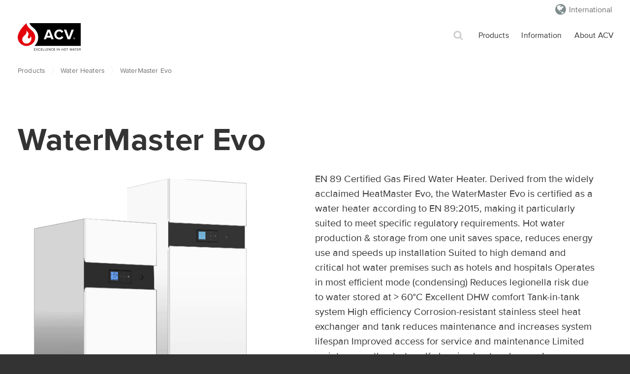

--- FILE ---
content_type: text/html; charset=UTF-8
request_url: https://www.acv.com/international/range/watermaster-evo
body_size: 12856
content:
<!DOCTYPE html>
<html lang="en_XX">
<head>
    <script id="Cookiebot" src=https://consent.cookiebot.com/uc.js data-cbid="93df0eb8-547c-4db0-b204-0345dfdddb53" data-blockingmode="auto" type="text/javascript"></script>
            <!-- Google tag (gtag.js) -->
<script async src="https://www.googletagmanager.com/gtag/js?id=G-W32RQDDNXV"></script>
<script>
    window.dataLayer = window.dataLayer || [];
    function gtag(){dataLayer.push(arguments);}
    gtag('js', new Date());

    gtag('config', 'G-W32RQDDNXV');
</script>

<script type="text/javascript">(function(){(function(e,r){var t=document.createElement("link");t.rel="preconnect";t.as="script";var n=document.createElement("link");n.rel="dns-prefetch";n.as="script";var i=document.createElement("script");i.id="spcloader";i.type="text/javascript";i["async"]=true;i.charset="utf-8";var o="https://sdk.privacy-center.org/"+e+"/loader.js?target_type=notice&target="+r;if(window.didomiConfig&&window.didomiConfig.user){var a=window.didomiConfig.user;var c=a.country;var d=a.region;if(c){o=o+"&country="+c;if(d){o=o+"&region="+d}}}t.href="https://sdk.privacy-center.org/";n.href="https://sdk.privacy-center.org/";i.src=o;var s=document.getElementsByTagName("script")[0];s.parentNode.insertBefore(t,s);s.parentNode.insertBefore(n,s);s.parentNode.insertBefore(i,s)})("d244ee14-9639-4fa2-bd8e-59cc973be6ad","pA9DXPJ7")})();</script>
<script>
    // IDs that match your Didomi notice
    var PURPOSE_ID = 'analytics_tracking'; // your confirmed purpose

    // Helper: check purpose
    function purposeGranted() {
        try {
            return !!(window.Didomi &&
                Didomi.getUserConsentStatusForPurpose &&
                Didomi.getUserConsentStatusForPurpose(PURPOSE_ID));
        } catch(e){ return false; }
    }

    // When consent is granted: enable Matomo and announce to MTM
    function onGrant() {
        if (!window._paq) return;
        _paq.push(['rememberConsentGiven']);
        _paq.push(['setConsentGiven']);
        // Option A — drive pageview from the container via a custom event:
        window._mtm = window._mtm || [];
        _mtm.push({ event: 'consent_granted' });
    }

    function onWithdraw() {
        if (!window._paq) return;
        _paq.push(['forgetConsentGiven']);
        // Optional: _paq.push(['deleteCookies']);
        window._mtm = window._mtm || [];
        _mtm.push({ event: 'consent_withdrawn' });
    }

    function apply() { purposeGranted() ? onGrant() : onWithdraw(); }

    // Wire to Didomi lifecycle (SDK must be on page head, before container)
    window.didomiOnReady = window.didomiOnReady || [];
    window.didomiOnReady.push(function(){ apply(); });
    document.addEventListener('didomi-consent-changed', function(){ setTimeout(apply, 0); });
</script>









<!-- Matomo -->
<script>
    var _paq = window._paq = window._paq || [];
    /* tracker methods like "setCustomDimension" should be called before "trackPageView" */
    _paq.push(['requireCookieConsent']);
    _paq.push(['trackPageView']);
    _paq.push(['enableLinkTracking']);
    (function() {
        var u="https://analytics.gabe.be/";
        _paq.push(['setTrackerUrl', u+'matomo.php']);
        _paq.push(['setSiteId', '1']);
        var d=document, g=d.createElement('script'), s=d.getElementsByTagName('script')[0];
        g.async=true; g.src=u+'matomo.js'; s.parentNode.insertBefore(g,s);
    })();
</script>
<!-- End Matomo Code -->

        <meta charset="utf-8">
    <meta name="referrer" content="origin">
    <link rel="apple-touch-icon" sizes="57x57" href="/build/images/favicons/apple-touch-icon-57x57.df019bce.png">
    <link rel="apple-touch-icon" sizes="60x60" href="/build/images/favicons/apple-touch-icon-60x60.6a3e0328.png">
    <link rel="apple-touch-icon" sizes="72x72" href="/build/images/favicons/apple-touch-icon-72x72.e82104d0.png">
    <link rel="apple-touch-icon" sizes="76x76" href="/build/images/favicons/apple-touch-icon-76x76.29f4a62e.png">
    <link rel="apple-touch-icon" sizes="114x114" href="/build/images/favicons/apple-touch-icon-114x114.e9e53efe.png">
    <link rel="apple-touch-icon" sizes="120x120" href="/build/images/favicons/apple-touch-icon-120x120.1ead1e29.png">
    <link rel="apple-touch-icon" sizes="144x144" href="/build/images/favicons/apple-touch-icon-144x144.17056a71.png">
    <link rel="apple-touch-icon" sizes="152x152" href="/build/images/favicons/apple-touch-icon-152x152.b126bd5e.png">
    <link rel="apple-touch-icon" sizes="180x180" href="/build/images/favicons/apple-touch-icon-180x180.e753d6c2.png">
    <link rel="icon" type="image/png" href="/build/images/favicons/favicon-32x32.a68caa82.png" sizes="32x32">
    <link rel="icon" type="image/png" href="/build/images/favicons/android-chrome-192x192.27586eed.png"  sizes="192x192">
    <link rel="icon" type="image/png" href="/build/images/favicons/favicon-96x96.ba33c4d7.png" sizes="96x96">
    <link rel="icon" type="image/png" href="/build/images/favicons/favicon-16x16.5a5b12f2.png" sizes="16x16">
    <link rel="manifest" href="/build/images/favicons/android-chrome-manifest.fceef514.json">
    <link rel="manifest" href="/build/manifest.json">
    <meta name="msapplication-TileColor" content="#da532c">
    <meta name="msapplication-TileImage" content="/build/images/favicons/mstile-144x144.afc110e6.png">
    <meta name="theme-color" content="#ffffff">
    <link rel="canonical" href="https://www.acv.com/international/range/watermaster-evo" />
    <title>WaterMaster Evo - the exceptional domestic hot water producer - ACV Ranges - ACV</title>
    <meta name="description" content="">
    <meta name="viewport" content="width=device-width, initial-scale=1, maximum-scale=1, user-scalable=no">
    <link rel="stylesheet" href="/build/1.47c57551.css"><link rel="stylesheet" href="/build/app.91197b82.css">
                    <meta name="description" content="Hot water production &amp; storage from one unit saves space, reduces energy use and speeds up installation, suited to high demand and critical hot water premises such as hotels and hospitals">
        <script type="text/javascript">
                let woffEnabled = true;
                let customPath = "/build/fonts";
    </script>
    <script src="/build/runtime.7576e7bf.js" data-cookieconsent="ignore"></script><script src="/build/0.c169e11d.js" data-cookieconsent="ignore"></script><script src="/build/webfonts.ce4eab94.js" data-cookieconsent="ignore"></script>
                <meta name="google-site-verification" content="iqFHDgyTozEqfh2jnC7Y3LDEMcs7_9GhQbvlRUpK-Cw" />
</head>
<body data-country="international" data-locale="site-xi-en" data-algolia-app="VTOY3BRJ2D" data-algolia-index="nextgen_all" data-algolia-key="[base64]">
<div class="wrapper bg-white ">

            <section class="sub-header container-100 print-hide">
    
    <div class="clearfix container">

        <ul class="m0 right sub-header-navbar-countries desktop">
                        <li style="display: inline-block;">
                <a class="shortcut-link localization-widget__select xs-hide sm-hide md-show" style="font-size: 1rem;" href="#">
                    International
                </a>
            </li>
        </ul>
    </div>
</section>

<nav class="header">
    <section class="burger-menu-wrapper container-100 header print-hide">
        <div class="container primary-nav clearfix">
            <div>
                <a href="/international" class="sm-table-cell text-hidden mx2 mt1 brand left"></a>
            </div>

            <div class="secondary-nav clearfix xs-hide sm-hide md-show right ml2">

    <ul class="clearfix left">

                                    <li class="left fatmenu-item">
    <a href="/international/technologies" class="secondary-nav__link ">Products</a>
    <!-- fat menu -->
    <section class="fatmenu bg-light-grey clearfix">
        <div class="container-fatmenu clearfix px2 py2">
            <div class="sm-col sm-col-5 pt1">
                                    <h2 class="display-4 mt0 mb1">Technologies</h2>
                                            <div class="sm-col sm-col-6 pt2">
                            <ul class="px techno-list body-txt-1">
                                                                    <li class="pb1">
                                        <a href="/international/technology/water-heaters" class="block regular">
                                            <span class="ico-regular ico-Condensing block left mr05"></span>
                                            <span class="techno-name">Water Heaters</span>
                                        </a>
                                    </li>
                                                                    <li class="pb1">
                                        <a href="/international/technology/condensing" class="block regular">
                                            <span class="ico-regular ico-Condensing block left mr05"></span>
                                            <span class="techno-name">Condensing</span>
                                        </a>
                                    </li>
                                                                    <li class="pb1">
                                        <a href="/international/technology/renewable-energies" class="block regular">
                                            <span class="ico-regular ico-Renewable block left mr05"></span>
                                            <span class="techno-name">Renewable energies</span>
                                        </a>
                                    </li>
                                                            </ul>
                        </div>
                                            <div class="sm-col sm-col-6 pt2">
                            <ul class="px techno-list body-txt-1">
                                                                    <li class="pb1">
                                        <a href="/international/technology/mobile-electrical-heaters" class="block regular">
                                            <span class="ico-regular ico-Electric block left mr05"></span>
                                            <span class="techno-name">Mobile electrical heaters</span>
                                        </a>
                                    </li>
                                                                    <li class="pb1">
                                        <a href="/international/technology/high-efficiency-boilers" class="block regular">
                                            <span class="ico-regular ico-High_Efficiency block left mr05"></span>
                                            <span class="techno-name">High Efficiency Boilers</span>
                                        </a>
                                    </li>
                                                                    <li class="pb1">
                                        <a href="/international/technology/cylinders" class="block regular">
                                            <span class="ico-regular ico-Cylinder block left mr05"></span>
                                            <span class="techno-name">Cylinders</span>
                                        </a>
                                    </li>
                                                            </ul>
                        </div>
                                                </div>

            <div class="sm-col sm-col-7 px3 pt1">
                <div class="clearfix">
                                            <div class="sm-col sm-col-6">
                            <h2 class="display-4 mt0 mb1">Product ranges</h2>
                                                            <div class="sm-col sm-col-6 pt2">
                                    <ul class="body-txt-1">
                                                                                    <li class="regular menu-products-link pb1">
                                                <a href="/international/range/bne">
                                                    BNE
                                                </a>
                                            </li>
                                                                                    <li class="regular menu-products-link pb1">
                                                <a href="/international/range/comfort">
                                                    Comfort
                                                </a>
                                            </li>
                                                                                    <li class="regular menu-products-link pb1">
                                                <a href="/international/range/delta">
                                                    Delta
                                                </a>
                                            </li>
                                                                                    <li class="regular menu-products-link pb1">
                                                <a href="/international/range/etecm">
                                                    E-Tech M
                                                </a>
                                            </li>
                                                                                    <li class="regular menu-products-link pb1">
                                                <a href="/international/range/e-tech-p">
                                                    E-Tech P
                                                </a>
                                            </li>
                                                                                    <li class="regular menu-products-link pb1">
                                                <a href="/international/range/e-tech-s">
                                                    E-Tech S
                                                </a>
                                            </li>
                                                                                    <li class="regular menu-products-link pb1">
                                                <a href="/international/range/e-tech-w">
                                                    E-Tech W
                                                </a>
                                            </li>
                                                                                    <li class="regular menu-products-link pb1">
                                                <a href="/international/range/hr">
                                                    HR
                                                </a>
                                            </li>
                                                                                    <li class="regular menu-products-link pb1">
                                                <a href="/international/range/heatmaster-c-tc-evo">
                                                    HeatMaster (T)C Evo
                                                </a>
                                            </li>
                                                                                    <li class="regular menu-products-link pb1">
                                                <a href="/international/range/heatmaster-n">
                                                    HeatMaster N
                                                </a>
                                            </li>
                                                                            </ul>
                                </div>
                                                            <div class="sm-col sm-col-6 pt2">
                                    <ul class="body-txt-1">
                                                                                    <li class="regular menu-products-link pb1">
                                                <a href="/international/range/jumbo">
                                                    Jumbo
                                                </a>
                                            </li>
                                                                                    <li class="regular menu-products-link pb1">
                                                <a href="/international/range/kompakt">
                                                    Kompakt
                                                </a>
                                            </li>
                                                                                    <li class="regular menu-products-link pb1">
                                                <a href="/international/range/lct">
                                                    LCT
                                                </a>
                                            </li>
                                                                                    <li class="regular menu-products-link pb1">
                                                <a href="/international/range/n">
                                                    N
                                                </a>
                                            </li>
                                                                                    <li class="regular menu-products-link pb1">
                                                <a href="/international/range/n-condens">
                                                    N Condens
                                                </a>
                                            </li>
                                                                                    <li class="regular menu-products-link pb1">
                                                <a href="/international/range/n-eco">
                                                    N eco
                                                </a>
                                            </li>
                                                                                    <li class="regular menu-products-link pb1">
                                                <a href="/international/range/smart">
                                                    Smart
                                                </a>
                                            </li>
                                                                                    <li class="regular menu-products-link pb1">
                                                <a href="/international/range/smart-me">
                                                    Smart ME
                                                </a>
                                            </li>
                                                                                    <li class="regular menu-products-link pb1">
                                                <a href="/international/range/watermaster-evo">
                                                    WaterMaster Evo
                                                </a>
                                            </li>
                                                                            </ul>
                                </div>
                                                    </div>
                                        <div class="sm-col sm-col-6">
                                                    <h2 class="display-4 px2 mt0 mb1">Accessories</h2>
                            <div class="sm-col px2 pt2">
                                <ul class="body-txt-1">
                                                                            <li class="regular pb1">
                                            <a href="/international/range/controls">
                                                Controls
                                            </a>
                                        </li>
                                                                            <li class="regular pb1">
                                            <a href="/international/range/electrical-resistance">
                                                Electrical resistance
                                            </a>
                                        </li>
                                                                            <li class="regular pb1">
                                            <a href="/international/range/solar-components">
                                                Solar Components
                                            </a>
                                        </li>
                                                                    </ul>
                            </div>
                                                <div class="sm-col px2 pt2">
                            <ul class="body-txt-1">
                                <li class="regular pb1">
                                    <a href="/international/obsolete-products">
                                        Obsolete products
                                    </a>
                                </li>
                            </ul>
                        </div>
                    </div>
                </div>
            </div>
        </div>
    </section>
</li>
                                                <li class="left ">
    <a href="/international/professional-area-information" class="secondary-nav__link">
        Information
    </a>
</li>
                                                <li class="left fatmenu-item">
    <a href="/international/about" class="secondary-nav__link ">About ACV</a>
    <!-- fat menu -->
    <section class="fatmenu bg-light-grey clearfix">         <div class="container-fatmenu clearfix px2 py2">
            <div class="sm-col sm-col-12 pt1">

                <section class="services-grid">
                    <div class="flex flex-wrap clearfix">
                        <a href="/international/about" class="sm-col sm-col-3 center p3 sm-p2">
                            <div class="display-4 m1">
                                About ACV
                            </div>
                            <div class="picto about inline-block"></div>
                        </a>
                        <a href="/international/addresses" class="sm-col sm-col-3 center p3 sm-p2">
                            <div class="display-4 m1">
                                ACV throughout the world
                            </div>
                            <div class="picto world inline-block"></div>
                        </a>
                                                    <a href="/international/contact" class="sm-col sm-col-3 center p3 sm-p2">
                                <div class="display-4 m1">
                                    Contact
                                </div>
                                <div class="picto contact-grey inline-block"></div>
                            </a>
                                                                    </div>
                </section>

            </div>
        </div>
    </section>
</li>
                    
    </ul>

</div>

                        <div class="burger right sm-show md-hide ml2">
                <span></span>
                <span></span>
                <span></span>
            </div>

            <div class="search-shortcut right">
                <a href="#" title="search shortcut" class="shortcut-link search-shortcut-link search-overlay-toggler ir">Search</a>
            </div>

            <div class="search-shortcut right md-hide">
                <ul class="m0 right sub-header-navbar-countries mobile">
                    <li>
                        <a class="shortcut-link localization-widget__select" style="font-size: 1rem;" href="#">
                            International
                        </a>
                    </li>
                </ul>
            </div>

        </div> <!-- /.primary-nav -->

        
        <div class="wrapper-nav">
            <ul class="container burger-menu burger-hide mb0" role="menu">
                
                                <li class="txt-base mt2 mb px2">What are you looking for?</li>

                                                            <li class="my2 body-txt-1">
                            <a href="/international/technologies" class="charcoal-link uppercase px2 ">Products</a>
                        </li>
                                                                                <li class="my2 body-txt-1">
                            <a href="/international/professional-area-information" class="charcoal-link uppercase px2 ">Information</a>
                        </li>
                                                                                <li class="my2 body-txt-1">
                            <a href="/international/about" class="charcoal-link uppercase px2 ">About ACV</a>
                        </li>
                                                                </ul>
        </div>
    </section>
</nav>
    
    <div id="page_content">
            <!--Breadcrumbs-->
<div class="container-100 breadcrumb bg-white">
    <div class="clearfix container px2 py2 xs-hide">
        <div class="clearfix breadcrumbs">
            <ul class="breadcrumbs-list body-txt-2">
                                    <li class="primary-breadcrumbs"><a href="/international/technologies">Products</a></li>
                                            <li>
                            <a href="/international/technology/water-heaters">
                                Water Heaters
                            </a>
                        </li>
                                        <li><span class="last-breadcrumbs">WaterMaster Evo</span></li>
                            </ul>
        </div>
    </div>
</div>
<!--Breadcrumbs END-->
    <div class="clearfix container-100 range">
    <div class="clearfix container-100">
        <div class="container px2">
            <div class="clearfix mxn2">
                <div class="py2 lg-pt4">
                    <h1 class="display-2 px2">
                                                    WaterMaster Evo
                                                <span id="total_result_count" class="regular text-base uppercase line-grey hidden block lg-inline" data-text="(%count% models)"></span>
                    </h1>
                </div>
            </div>

                            <div class="clearfix flex items-around flex-invert gallery pt2">
                    <div class="sm-col-5">
                                                    <div class="mainImg flex flex-row items-center mb2 aspect-square overflow-hidden">
                                <img src="https://acv.portainer.studiorvb.com/cT_moFuujiJ0RR5fFpPK2-HUUHE=/https%3A%2F%2Fimages.prismic.io%2Facvnext%2F08823c85-58e8-4c43-a659-9925464445c6_range%2BHM%2BTC%2BEvo.png%3Fauto%3Dcompress%2Cformat?w=300&dpr=3&max-h=300&max-w=300&fit=clip" alt="" class="d-block mx-auto max-h-full">
                            </div>
                                                <div class="mux-player"></div>
                                                <div class="gallery-swiper swiper">
                            <div class="swiper-wrapper">
                                                                                                            <div class="swiper-slide cursor-pointer">
                                            <div class="aspect-square overflow-hidden flex flex-row items-center">
                                                <img src="https://acv-assets.imgix.net/WaterMaster 70-85-120 Evo.jpg?w=100&h=100&fit=crop&dpr=3" width="100" class="block mx-auto" data-big-img="https://acv-assets.imgix.net/WaterMaster 70-85-120 Evo.jpg?w=300&dpr=3">
                                                <div class="bigImg hidden">
                                                    <img src="https://acv-assets.imgix.net/WaterMaster 70-85-120 Evo.jpg?w=300&dpr=3&max-h=500&fit=clip" alt="" class="d-block mx-auto max-h-full">
                                                </div>
                                            </div>
                                        </div>
                                                                            <div class="swiper-slide cursor-pointer">
                                            <div class="aspect-square overflow-hidden flex flex-row items-center">
                                                <img src="https://acv-assets.imgix.net/ACV_WaterMaster_04_Extra.jpg?w=100&h=100&fit=crop&dpr=3" width="100" class="block mx-auto" data-big-img="https://acv-assets.imgix.net/ACV_WaterMaster_04_Extra.jpg?w=300&dpr=3">
                                                <div class="bigImg hidden">
                                                    <img src="https://acv-assets.imgix.net/ACV_WaterMaster_04_Extra.jpg?w=300&dpr=3&max-h=500&fit=clip" alt="" class="d-block mx-auto max-h-full">
                                                </div>
                                            </div>
                                        </div>
                                                                            <div class="swiper-slide cursor-pointer">
                                            <div class="aspect-square overflow-hidden flex flex-row items-center">
                                                <img src="https://acv-assets.imgix.net/ACV_WaterMaster_04_Base.jpg?w=100&h=100&fit=crop&dpr=3" width="100" class="block mx-auto" data-big-img="https://acv-assets.imgix.net/ACV_WaterMaster_04_Base.jpg?w=300&dpr=3">
                                                <div class="bigImg hidden">
                                                    <img src="https://acv-assets.imgix.net/ACV_WaterMaster_04_Base.jpg?w=300&dpr=3&max-h=500&fit=clip" alt="" class="d-block mx-auto max-h-full">
                                                </div>
                                            </div>
                                        </div>
                                                                            <div class="swiper-slide cursor-pointer">
                                            <div class="aspect-square overflow-hidden flex flex-row items-center">
                                                <img src="https://acv-assets.imgix.net/WaterMaster 25X-45X-70X Evo.jpg?w=100&h=100&fit=crop&dpr=3" width="100" class="block mx-auto" data-big-img="https://acv-assets.imgix.net/WaterMaster 25X-45X-70X Evo.jpg?w=300&dpr=3">
                                                <div class="bigImg hidden">
                                                    <img src="https://acv-assets.imgix.net/WaterMaster 25X-45X-70X Evo.jpg?w=300&dpr=3&max-h=500&fit=clip" alt="" class="d-block mx-auto max-h-full">
                                                </div>
                                            </div>
                                        </div>
                                                                            <div class="swiper-slide cursor-pointer">
                                            <div class="aspect-square overflow-hidden flex flex-row items-center">
                                                <img src="https://acv-assets.imgix.net/ACV_WaterMaster_06_Base.jpg?w=100&h=100&fit=crop&dpr=3" width="100" class="block mx-auto" data-big-img="https://acv-assets.imgix.net/ACV_WaterMaster_06_Base.jpg?w=300&dpr=3">
                                                <div class="bigImg hidden">
                                                    <img src="https://acv-assets.imgix.net/ACV_WaterMaster_06_Base.jpg?w=300&dpr=3&max-h=500&fit=clip" alt="" class="d-block mx-auto max-h-full">
                                                </div>
                                            </div>
                                        </div>
                                                                            <div class="swiper-slide cursor-pointer">
                                            <div class="aspect-square overflow-hidden flex flex-row items-center">
                                                <img src="https://acv-assets.imgix.net/Range WaterMaster Evo.png?w=100&h=100&fit=crop&dpr=3" width="100" class="block mx-auto" data-big-img="https://acv-assets.imgix.net/Range WaterMaster Evo.png?w=300&dpr=3">
                                                <div class="bigImg hidden">
                                                    <img src="https://acv-assets.imgix.net/Range WaterMaster Evo.png?w=300&dpr=3&max-h=500&fit=clip" alt="" class="d-block mx-auto max-h-full">
                                                </div>
                                            </div>
                                        </div>
                                                                            <div class="swiper-slide cursor-pointer">
                                            <div class="aspect-square overflow-hidden flex flex-row items-center">
                                                <img src="https://acv-assets.imgix.net/WaterMaster  25-35-45 Evo.jpg?w=100&h=100&fit=crop&dpr=3" width="100" class="block mx-auto" data-big-img="https://acv-assets.imgix.net/WaterMaster  25-35-45 Evo.jpg?w=300&dpr=3">
                                                <div class="bigImg hidden">
                                                    <img src="https://acv-assets.imgix.net/WaterMaster  25-35-45 Evo.jpg?w=300&dpr=3&max-h=500&fit=clip" alt="" class="d-block mx-auto max-h-full">
                                                </div>
                                            </div>
                                        </div>
                                                                            <div class="swiper-slide cursor-pointer">
                                            <div class="aspect-square overflow-hidden flex flex-row items-center">
                                                <img src="https://acv-assets.imgix.net/ACV_WaterMaster_06_Extra.jpg?w=100&h=100&fit=crop&dpr=3" width="100" class="block mx-auto" data-big-img="https://acv-assets.imgix.net/ACV_WaterMaster_06_Extra.jpg?w=300&dpr=3">
                                                <div class="bigImg hidden">
                                                    <img src="https://acv-assets.imgix.net/ACV_WaterMaster_06_Extra.jpg?w=300&dpr=3&max-h=500&fit=clip" alt="" class="d-block mx-auto max-h-full">
                                                </div>
                                            </div>
                                        </div>
                                                                                                                                                                </div>
                            <div class="handle-next">›</div>
                            <div class="handle-prev">‹</div>
                        </div>
                    </div>
                    <div class="sm-col-6 sm-offset-1 sm-pr2">
                        <p class="text-large sm-pr2">EN 89 Certified Gas Fired Water Heater. 
Derived from the widely acclaimed HeatMaster Evo, the WaterMaster Evo is certified as a water heater according to EN 89:2015, making it particularly suited to meet specific regulatory requirements.
Hot water production      &amp; storage from one unit saves space, reduces energy use and speeds up      installation
Suited to high      demand and critical hot water premises such as hotels and hospitals
Operates in most      efficient mode (condensing)
Reduces legionella      risk due to water stored at &gt; 60°C
Excellent DHW      comfort
Tank-in-tank system
High efficiency
Corrosion-resistant      stainless steel heat exchanger and tank reduces maintenance and increases      system lifespan
Improved access for      service and maintenance
Limited maintenance      thanks to self-cleaning heat exchanger
Low maintenance with      no anode protection required
Supplied with      factory fitted T&amp;P relief valve
Supplied with LPG      kit for simple on-site conversion
Easy to use      standardised controls using ACVMax control system</p>
                                                    <div class="introduction-list">
                                            <ul class="sm-col sm-col-6 sm-pr2 mt0 mb0 pt0 introduction-list">
                            <li>Fast heat up</li>
                            <li>Rapid recovery</li>
                            <li>Reduced footprint</li>
                            <li>Reduced scale</li>
                    </ul>
            <ul class="sm-col sm-col-6 sm-pr2 mt0 mb0 pt0 introduction-list">
                            <li>Low storage required</li>
                            <li>Minimal heat loss</li>
                            <li>5-year warranty</li>
                    </ul>
    
                            </div>
                                                <div class="py2">
                            <a class="red-txt text-large" href="/international/documentation/range/watermaster-evo">
                                <i class="fal fa-file-pdf"></i>
                                <span class="">Check our brochures</span>
                            </a>
                        </div>
                    </div>
                </div>
                    </div>
    </div>
</div>

            <div id="range-search" class="lg-mt4 lg-mb4" data-translations="{&quot;Web-Chimney&quot;:{&quot;B&quot;:&quot;Traditional&quot;,&quot;C&quot;:&quot;Concentric&quot;},&quot;Web-Energy&quot;:{&quot;RNW&quot;:&quot;Renewable&quot;,&quot;ELE&quot;:&quot;Electricity&quot;,&quot;GAS&quot;:&quot;Natural gas&quot;,&quot;FUEL&quot;:&quot;Fuel&quot;,&quot;SOL&quot;:&quot;Solar&quot;,&quot;RES&quot;:&quot;Electrical Backup&quot;,&quot;PEL&quot;:&quot;PEL&quot;,&quot;EXT&quot;:&quot;Primary Hot Water&quot;,&quot;MXT&quot;:&quot;Mixed&quot;,&quot;CLG&quot;:&quot;Liquid Gas Convertible&quot;,&quot;LG&quot;:&quot;Liquid Gas&quot;},&quot;Web-positioning&quot;:{&quot;WB&quot;:&quot;Wall set-up&quot;,&quot;FL&quot;:&quot;Floor installation&quot;,&quot;WH&quot;:&quot;Horizontal wall set-up&quot;,&quot;WV&quot;:&quot;Vertical wall set-up&quot;,&quot;WPL&quot;:&quot;Plinth wall set-up&quot;,&quot;CLNG&quot;:&quot;Ceiling installation&quot;},&quot;Web-Power&quot;:{&quot;From_000_to_020&quot;:&quot;Less than 20 kW&quot;,&quot;From_020_to_030&quot;:&quot;From 20 kW to 30 kW&quot;,&quot;From_030_to_040&quot;:&quot;From 30 kW to 40 kW&quot;,&quot;From_040_to_050&quot;:&quot;From 40 kW to 50 kW&quot;,&quot;From_050_to_060&quot;:&quot;From 50 kW to 60 kW&quot;,&quot;From_060_to_070&quot;:&quot;From 60 kW to 70 kW&quot;,&quot;From_070_to_080&quot;:&quot;From 70 kW to 80 kW&quot;,&quot;From_080_to_090&quot;:&quot;From 80 kW to 90 kW&quot;,&quot;From_090_to_100&quot;:&quot;From 90 kW to 100 kW&quot;,&quot;More_100&quot;:&quot;More than 100 kW&quot;},&quot;Web-Power-Cust&quot;:{&quot;1__lte_20&quot;:&quot;Less than 20 kW&quot;,&quot;2__gte_20_lte_40&quot;:&quot;From 20 kW to 40 kW&quot;,&quot;3__gte_40&quot;:&quot;More than 40 kW&quot;},&quot;Web-Power-Pro&quot;:{&quot;1__lt_70&quot;:&quot;Less than 70 kW&quot;,&quot;2__gte_70&quot;:&quot;More than 70 kW&quot;},&quot;Web-published&quot;:{&quot;N&quot;:&quot;N&quot;,&quot;Y&quot;:&quot;Y&quot;,&quot;A&quot;:&quot;A&quot;},&quot;Web-type&quot;:{&quot;BL&quot;:&quot;Boiler&quot;,&quot;TK&quot;:&quot;Cylinder&quot;,&quot;HWH&quot;:&quot;Hot water heater&quot;,&quot;DHW&quot;:&quot;Domestic Hot Water production&quot;,&quot;HP&quot;:&quot;Heat pump&quot;,&quot;AIRCO&quot;:&quot;AIRCO&quot;,&quot;RAD&quot;:&quot;Radiator&quot;,&quot;RADBATH&quot;:&quot;RADBATH&quot;,&quot;RADDRY&quot;:&quot;RADDRY&quot;,&quot;CONV&quot;:&quot;CONV&quot;,&quot;RADPAN&quot;:&quot;RADPAN&quot;,&quot;VENT&quot;:&quot;Ventilation&quot;},&quot;Web-Volume&quot;:{&quot;Less_than_100_L&quot;:&quot;Less than 100L&quot;,&quot;From_100_to_300_L&quot;:&quot;From 100 to 300L&quot;,&quot;From_300_to_500_L&quot;:&quot;From 300 to 500L&quot;,&quot;From_500_to_1500_L&quot;:&quot;From 500 to 1500L&quot;,&quot;Above_1500_L&quot;:&quot;More than 1500L&quot;}}">

    <section class="search-result-list clearfix pb3 pt3">
        <section class="result-filters xs-hide sm-col sm-col-4 md-col-3" style="min-height: 30px;">

            <h4 class="medium text-base mt0 px2 uppercase">Filter products</h4>
            <ul class="filters-level-1 ml2">
                <li class="facet">
    <h5 class="mt1 body-txt-1 red-txt">Type</h5>
    <div id="facet_family_code"></div>
</li>
                <li class="facet">
    <h5 class="mt1 body-txt-1 red-txt">Energy type</h5>
    <div id="facet_energy"></div>
</li>
                <li class="facet">
    <h5 class="mt1 body-txt-1 red-txt">Placement</h5>
    <div id="facet_pose"></div>
</li>
                <li class="facet">
    <h5 class="mt1 body-txt-1 red-txt">Volume</h5>
    <div id="facet_volume"></div>
</li>
            </ul>
            <div id="clear_filters" data-text="Reset filters"></div>
        </section>
        <section class="result-container sm-col sm-col-8 md-col-9 result-cat-products">
            <div class="clearfix">
                <h3 class="medium text-base px2 sm-px3 pt0 pb15 uppercase m0"><span id="stats"></span> Products</h3>
                <div class="fluid-container clearfix xs-p0 pl2" id="search_results"></div>
            </div>
        </section>
    </section>
</div>
    
    <div class="clearfix container-100 other-range xs-hide bg-light-grey py3 md-py4">
    <div class="clearfix container px2">
                    <div class="sm-col sm-col-12">
                <h2 class="display-4l mt0 center uppercase">
                    Other Water Heaters
                </h2>
            </div>
            </div>
    <div class="clearfix container mx-auto px1 pt2 flex justify-center">
            </div>
</div>

    <div class="clearfix container-100 services-grid">
    <div class="clearfix container py4 range-nav-information flex justify-center flex-wrap">
                    <div class="sm-col-5 sm-offset-1 px3 center range-nav-info-select">
                <div class="display-4l">Find an installer</div>
                <div class="picto search inline-block"></div>
                <p class="body-txt-1">Get in touch with an installer for a free, no obligation estimate.</p>
                <form action="/international/distributors/search" method="get">
                    <div class="lg-col-10 fake-field fake-get-field border-charcoal rounded clearfix">
                        <input name="search" class="no-border xs-col-9 sm-col sm-col-9" type="search" placeholder="Region or postcode">
                        <button class="search-btn ir rounded lg-col-1 right btn-red" type="submit">Search</button>
                    </div>
                </form>
            </div>
                <div class="sm-col-5 px3 center range-nav-info-select justify-center">
            <div class="display-4l">Call ACV</div>
            <div class="picto call inline-block"></div>
            <p class="body-txt-1">Need some answers? Talk to a specialist</p>
            <a href="tel:" class="button-full acv-line-red inline-block">
                Tel.<span class="btn__call-red"></span>
                
            </a>
        </div>
    </div>
</div>

    </div>

            <div id="search_overlay" class="hidden" data-algolia-key="MDAzNzQ2MWE0ODE0ZWZhOWY1NjE2MDliNzgzOGM2YTI4Y2ZlNGNlZDc0OTQ2Nzc5OWY1YTAwMWI2NjJkZDc4NWZpbHRlcnM9X3RhZ3MlM0FzaXRlLXhpLWVu" data-translations="{&quot;Web-Chimney&quot;:{&quot;B&quot;:&quot;Traditional&quot;,&quot;C&quot;:&quot;Concentric&quot;},&quot;Web-Energy&quot;:{&quot;RNW&quot;:&quot;Renewable&quot;,&quot;ELE&quot;:&quot;Electricity&quot;,&quot;GAS&quot;:&quot;Natural gas&quot;,&quot;FUEL&quot;:&quot;Fuel&quot;,&quot;SOL&quot;:&quot;Solar&quot;,&quot;RES&quot;:&quot;Electrical Backup&quot;,&quot;PEL&quot;:&quot;PEL&quot;,&quot;EXT&quot;:&quot;Primary Hot Water&quot;,&quot;MXT&quot;:&quot;Mixed&quot;,&quot;CLG&quot;:&quot;Liquid Gas Convertible&quot;,&quot;LG&quot;:&quot;Liquid Gas&quot;},&quot;Web-positioning&quot;:{&quot;WB&quot;:&quot;Wall set-up&quot;,&quot;FL&quot;:&quot;Floor installation&quot;,&quot;WH&quot;:&quot;Horizontal wall set-up&quot;,&quot;WV&quot;:&quot;Vertical wall set-up&quot;,&quot;WPL&quot;:&quot;Plinth wall set-up&quot;,&quot;CLNG&quot;:&quot;Ceiling installation&quot;},&quot;Web-Power&quot;:{&quot;From_000_to_020&quot;:&quot;Less than 20 kW&quot;,&quot;From_020_to_030&quot;:&quot;From 20 kW to 30 kW&quot;,&quot;From_030_to_040&quot;:&quot;From 30 kW to 40 kW&quot;,&quot;From_040_to_050&quot;:&quot;From 40 kW to 50 kW&quot;,&quot;From_050_to_060&quot;:&quot;From 50 kW to 60 kW&quot;,&quot;From_060_to_070&quot;:&quot;From 60 kW to 70 kW&quot;,&quot;From_070_to_080&quot;:&quot;From 70 kW to 80 kW&quot;,&quot;From_080_to_090&quot;:&quot;From 80 kW to 90 kW&quot;,&quot;From_090_to_100&quot;:&quot;From 90 kW to 100 kW&quot;,&quot;More_100&quot;:&quot;More than 100 kW&quot;},&quot;Web-Power-Cust&quot;:{&quot;1__lte_20&quot;:&quot;Less than 20 kW&quot;,&quot;2__gte_20_lte_40&quot;:&quot;From 20 kW to 40 kW&quot;,&quot;3__gte_40&quot;:&quot;More than 40 kW&quot;},&quot;Web-Power-Pro&quot;:{&quot;1__lt_70&quot;:&quot;Less than 70 kW&quot;,&quot;2__gte_70&quot;:&quot;More than 70 kW&quot;},&quot;Web-published&quot;:{&quot;N&quot;:&quot;N&quot;,&quot;Y&quot;:&quot;Y&quot;,&quot;A&quot;:&quot;A&quot;},&quot;Web-type&quot;:{&quot;BL&quot;:&quot;Boiler&quot;,&quot;TK&quot;:&quot;Cylinder&quot;,&quot;HWH&quot;:&quot;Hot water heater&quot;,&quot;DHW&quot;:&quot;Domestic Hot Water production&quot;,&quot;HP&quot;:&quot;Heat pump&quot;,&quot;AIRCO&quot;:&quot;AIRCO&quot;,&quot;RAD&quot;:&quot;Radiator&quot;,&quot;RADBATH&quot;:&quot;RADBATH&quot;,&quot;RADDRY&quot;:&quot;RADDRY&quot;,&quot;CONV&quot;:&quot;CONV&quot;,&quot;RADPAN&quot;:&quot;RADPAN&quot;,&quot;VENT&quot;:&quot;Ventilation&quot;},&quot;Web-Volume&quot;:{&quot;Less_than_100_L&quot;:&quot;Less than 100L&quot;,&quot;From_100_to_300_L&quot;:&quot;From 100 to 300L&quot;,&quot;From_300_to_500_L&quot;:&quot;From 300 to 500L&quot;,&quot;From_500_to_1500_L&quot;:&quot;From 500 to 1500L&quot;,&quot;Above_1500_L&quot;:&quot;More than 1500L&quot;}}">
            <div class="container center pt1 px2">
    <h2 class="display-1">Search on acv.com</h2>
    <p class="subtitle-1">A keyword, a reference, a range, a product,... </p>
</div>

<div class="clearfix container-100">
    <div class="clearfix container px2">
        <section class="search-widget xs-pt3 pt2">
            <div class="fake-field fake-search-field border-red bg-white rounded clearfix lg-col-6">
                <h3 class="hide">Search</h3>
                <div id="search_field"></div>
                <button class="search-btn ir rounded lg-col-1 right btn-red" type="submit">Search</button>
            </div>
        </section>
    </div>
</div>

<div id="search_results_placeholder" class="pt3 pb4">
    <p style="font-size: 4em; color: #d3d3d3; text-align: center;" class="hidden">
        <img src="/build/images/nav/spinner_bar.fa54ad86.gif">
    </p>
</div>

<div class="hidden" id="search_overlay_results">
    <div class="clearfix container-100 border-bottom-navbar">
        <div class="clearfix container mt3 range-nav" id="search_overlay_main_facet">
        </div>
    </div>

    <div id="all_products_tags"></div>

    <section class="container clearfix" id="all_products">
        <section class="mx-auto sm-col-12 md-col-12 lg-col-11">
            <div class="clearfix">
                <div class="fluid-container clearfix xs-p0 relative pt2" id="all_products_hits"></div>
            </div>
        </section>
    </section>

    <section class="container clearfix px2" id="all_downloads">
        <section class="mx-auto sm-col-12 md-col-12">
            <div class="clearfix">
                <div id="all_downloads_hits"></div>
            </div>
        </section>
    </section>

    <section class="container clearfix" id="all_bim">
        <section class="mx-auto sm-col-12 md-col-12 lg-col-11">
            <div class="clearfix">
                <div class="fluid-container clearfix xs-p0 relative pt2" id="all_bim_hits"></div>
            </div>
        </section>
    </section>

    <section class="container clearfix" id="all_references">
        <section class="mx-auto sm-col-12 md-col-12 lg-col-11">
            <div class="clearfix">
                <div class="fluid-container clearfix xs-p0 relative pt2">
                    <div class="clearfix main GITheWall">
                        <ul id="all_references_hits"></ul>
                    </div>
                </div>
            </div>
        </section>
    </section>

</div>

        </div>
        <!--Breadcrumbs-->
<div class="container-100 breadcrumb bg-white">
    <div class="clearfix container px2 py2 xs-hide">
        <div class="clearfix breadcrumbs">
            <ul class="breadcrumbs-list body-txt-2">
                                    <li class="primary-breadcrumbs"><a href="/international/technologies">Products</a></li>
                                            <li>
                            <a href="/international/technology/water-heaters">
                                Water Heaters
                            </a>
                        </li>
                                        <li><span class="last-breadcrumbs">WaterMaster Evo</span></li>
                            </ul>
        </div>
    </div>
</div>
<!--Breadcrumbs END-->

            <!-- footer nav-->
    <div class="container-100 bg-light-grey footer border-bottom-grey">
        <div class="clearfix container px2 py2 footer-nav">
            <div class="clearfix footer-nav-wrapper">
                <div class="sm-col sm-col-3 xs-hide">
                    <ul class="body-txt-1">
                        <li class="body-txt-1">
                            <a href="/international/technologies">
                                Technologies
                            </a>
                        </li>
                                                    <li>
                                <a href="/international/technology/electrical-tanks">
                                    Electrical tanks
                                </a>
                            </li>
                                                    <li>
                                <a href="/international/technology/accessories">
                                    Accessories
                                </a>
                            </li>
                                                    <li>
                                <a href="/international/technology/condensing">
                                    Condensing
                                </a>
                            </li>
                                                    <li>
                                <a href="/international/technology/water-heaters">
                                    Water Heaters
                                </a>
                            </li>
                                                    <li>
                                <a href="/international/technology/mobile-electrical-heaters">
                                    Mobile electrical heaters
                                </a>
                            </li>
                                                    <li>
                                <a href="/international/technology/renewable-energies">
                                    Renewable energies
                                </a>
                            </li>
                                                    <li>
                                <a href="/international/technology/electrical-boilers">
                                    Electrical boilers
                                </a>
                            </li>
                                                    <li>
                                <a href="/international/technology/high-efficiency-boilers">
                                    High Efficiency Boilers
                                </a>
                            </li>
                                                    <li>
                                <a href="/international/technology/cylinders">
                                    Cylinders
                                </a>
                            </li>
                                            </ul>
                </div>
                <div class="sm-col sm-col-3 px2 xs-hide">
                    <ul class="body-txt-1">
                        <li><a href="/international/technologies">Products</a></li>
                                                                                                                                                                                                <li><a href="/international/about">About ACV</a></li>
                        <li><a href="/international/references">Installations</a></li>
                                            </ul>
                </div>
                <div class="sm-col sm-col-3 px2 xs-hide">
                    <ul class="body-txt-1">
                                                                                    <li><a href="/international/page/privacy-policy">Privacy Policy</a></li>
                                                                            <li><a href="/international/page/cookie-policy">Cookie policy</a></li>
                    </ul>
                </div>

                <div class="sm-col sm-col-3 footer-contact">
                    <a href="/international/contact" class="button-full acv-line-red button-smaller inline-block mt1">Contact <span class="btn__arrow-red"></span></a>
                    <ul class="vcard pt1" role="vcard">
                                                                        <li class="footer-address adr">
                            <div>
                                <span class="street-address">Oude Vijverweg 6</span><br><span class="postal-code">1653</span>,
                                    <span class="region">Dworp</span><br><span class="country-name">International</span>                            </div>
                        </li>
                                            </ul>
                    <div class="pt2">
                        <img src="/build/images/brand/logo/logo_groupe_atlantic.94532861.svg" alt="groupe atlantic logo" class="block col-4 sm-col-6">
                    </div>
                    <ul class="flex flex-wrap items-center">
                                                                    </ul>
                </div>
            </div>
        </div>
    </div>
    <!--footer nav END-->

<!--footer credits-->
<div class="container-100 bg-light-grey footer-footer pb4">
    <div class="clearfix container px2 py2">
        <div class="caption">
            ACV Excellence in hot water - Copyright © 2026 - All rights reserved.
        </div>
    </div>
</div>
<!--footer credits -->

    
</div>
<div>
    <div class="overlays-container overlay-contentscale" onmouseover="document.body.style.overflow='hidden';" onmouseout="document.body.style.overflow='auto';">
        <a href="#" class="overlay-close"><i class="fal fa-4x fa-times"></i></a>
        <nav>
            <div class="overlay-wrapper">
                <div id="overlays">
                    <div id="overlay_change_site_domain" class="overlay hidden">
                        <span class="block text-hidden brand brand__overlay">
                        </span>
                        <ul class="uppercase">
                                                                                                <li class="charcoal">
                                                                                    <a href="/international/range/watermaster-evo">
                                                International
                                            </a>
                                                                            </li>
                                                                                                                                <li class="charcoal">
                                                                                    <a href="/cz/range/watermaster-evo">
                                                Česká republika
                                            </a>
                                                                            </li>
                                                                                                                                <li class="charcoal">
                                                                                    <a href="/deutschland/range/watermaster-evo">
                                                Deutschland
                                            </a>
                                                                            </li>
                                                                                                                                <li class="charcoal">
                                                                                    <a href="/belgie/range/watermaster-evo">
                                                Belgie
                                            </a>
                                                                            </li>
                                                                                                                                <li class="charcoal">
                                                                                    <a href="/it/range/watermaster-evo">
                                                Italia
                                            </a>
                                                                            </li>
                                                                                                                                <li class="charcoal">
                                                                                    <a href="/belgique/range/watermaster-evo">
                                                Belgique
                                            </a>
                                                                            </li>
                                                                                                                                <li class="charcoal">
                                                                                    <a href="/pl/range/watermaster-evo">
                                                Polska
                                            </a>
                                                                            </li>
                                                                                                                                <li class="charcoal">
                                                                                    <a href="/france/range/watermaster-evo">
                                                France
                                            </a>
                                                                            </li>
                                                                                                                                <li class="charcoal">
                                                                                    <a href="/es/range/watermaster-evo">
                                                España
                                            </a>
                                                                            </li>
                                                                                                                                <li class="charcoal">
                                                                                    <a href="/gb/range/watermaster-evo">
                                                United Kingdom
                                            </a>
                                                                            </li>
                                                                                        <li class="charcoal">
                                <a href="http://www.triangletube.com/" target="_blank">USA & Canada</a>
                            </li>
                            <li class="charcoal">
                                <a href="http://acv.ru/" target="_blank">Russia / Росси́я</a>
                            </li>
                            <li class="charcoal">
                                <a href="http://www.acvchina.com.cn/" target="_blank">中国</a>
                            </li>
                        </ul>
                    </div>
                    <div id="overlay_choose_site_domain" class="overlay hidden">
                        <span class="block text-hidden brand" style="margin: 0 0 1.75rem 1.75rem"></span>
                        <ul class="uppercase">
                                                            <li>
                                    <a href="/international">
                                        International
                                    </a>
                                </li>
                                                            <li>
                                    <a href="/cz">
                                        Česká republika
                                    </a>
                                </li>
                                                            <li>
                                    <a href="/deutschland">
                                        Deutschland
                                    </a>
                                </li>
                                                            <li>
                                    <a href="/belgie">
                                        Belgie
                                    </a>
                                </li>
                                                            <li>
                                    <a href="/it">
                                        Italia
                                    </a>
                                </li>
                                                            <li>
                                    <a href="/belgique">
                                        Belgique
                                    </a>
                                </li>
                                                            <li>
                                    <a href="/pl">
                                        Polska
                                    </a>
                                </li>
                                                            <li>
                                    <a href="/france">
                                        France
                                    </a>
                                </li>
                                                            <li>
                                    <a href="/es">
                                        España
                                    </a>
                                </li>
                                                            <li>
                                    <a href="/gb">
                                        United Kingdom
                                    </a>
                                </li>
                                                        <li>
                                <a href="http://www.triangletube.com/" target="_blank">USA & Canada</a>
                            </li>
                            <li>
                                <a href="http://acv.ru/" target="_blank">Russia / Росси́я</a>
                            </li>
                            <li>
                                <a href="http://www.acvchina.com.cn/" target="_blank">中国</a>
                            </li>
                        </ul>
                    </div>
                </div>
            </div>
        </nav>
    </div>
</div>
<script src="/build/1.128d4786.js" data-cookieconsent="ignore"></script><script src="/build/app.4b0aca8d.js" data-cookieconsent="ignore"></script>

<script id="product_template" type="text/x-mustache-template">
    <div class="result-item fixed-col result-product result-type-{{ object }} px2 result-item_obsolete"><a href="{{ url }}" class="block xs-pt2 xs-px2 mb2"><div class="result-img"><img class="padded" alt="{{ title }}" src="{{ image }}">
                {{#obsolete}}
                    <span class="result-item_obsolete-tag">
                        obsolete
                    </span>
                {{/obsolete}}
            </div><div class="noworries"><h3 class="mt1 mb0 display-7 inline">
                    {{ title }}
                </h3><p class="body-txt-2 us_hidden">
                    #
                    {{ reference }}
                </p></div></a></div></script>
<script id="reference_template" type="text/x-mustache-template">
    <li class="ref-item"><a href="{{ url }}"><div class="absolute img-title-references px2"><div class="table-cell shadowy-txt"><p class="display-6 white">
                    {{ title }}
                </p><p class="uppercase caption m0 white">
                    {{ city }}
                    {{ country }}
                </p></div></div><img src="{{ photo }}"></a></li></script>
<script id="asset_template" type="text/x-mustache-template">
    <a href="{{ url }}" class="extension_{{ extension }} sm-col-12 py1 block clearfix border-bottom-grey hover:lightgrey" target="_blank"><div class="sm-col sm-col-1 px1"><i class="fal fa-file-{{ extension }}"></i></div><div class="sm-col sm-col-7 px1"><h4 class="text-base mt0 mb0 pb0 pt0">
                {{ title }}
            </h4></div><div class="sm-col sm-col-4 px1"><span class="sm-col sm-col-8 langtag uppercase text-small" style="min-height: 1px">
                {{ languages }}
            </span><span class="text-base sm-col sm-col-4 right-align">
                {{ fileSize_human }}
            </span></div></a></script>
<script id="distributor_template" type="text/x-mustache-template">
    <li style="background-image: url({{pushpin}}); cursor: pointer;"><span class="body-txt-1 dark left inline-block">
        {{company_name}}
    </span><span class="body-txt-1 right inline-block">
        {{distance}}
    </span><div class="clearfix"></div><div class="body-txt-3 inline-block">
        {{address}}
    </div><span class="block"><a href="" data-uuid="{{ objectID }}">
            
                more info <i class="fal fa-arrow-right"></i></a></span></li></script>
<script id="distributor_popup_template" type="text/x-mustache-template">
    <div class="info-window vcard">
        {{# distance }}
            <em>
                {{ distance }} km
            </em><br>
        {{/ distance }}
        <span class="title-1 charcoal block mb1">{{ company_name }}</span><span class="body-txt-1">{{ address }}</span><br>
        {{# website }}
            <span class="body-txt-1"><a href="{{ website }}" target="_blank" class="body-txt-1"><span class="url">{{ website }}</span></a></span>
        {{/ website }}
        <div class=" pb1 block"><a href="tel:{{ phone }}" class="red-txt body-txt-1" data-category="distributor" data-action="show-phone-number" data-label="{{ company_name }}"><span class="fal fa-phone-alt"></span> {{ phone }}
            </a></div>
        {{# email }}
            <a
                href="mailto:{{ email }}"
                class="button button-full button-xs-smaller acv-line-red mt1">
                
                Contact
                
            </a>
        {{/email}}

        <ul class="mt2 mb0">
            {{# category_a }}
                <li class="medium text-small uppercase white bg-charcoal rounded p1 inline-block">{{ category_a }}</li>
            {{/ category_a }}
            {{# category_b }}
                <li class="medium text-small uppercase white bg-charcoal rounded p1 inline-block">{{ category_b }}</li>
            {{/ category_b }}
            {{# category_c }}
                <li class="medium text-small uppercase white bg-charcoal rounded p1 inline-block">{{ category_c }}</li>
            {{/ category_c }}
            {{# category_d }}
                <li class="medium text-small uppercase white bg-charcoal rounded p1 inline-block">{{ category_d }}</li>
            {{/ category_d }}
            {{# category_e }}
                <li class="medium text-small uppercase white bg-charcoal rounded p1 inline-block">{{ category_e }}</li>
            {{/ category_e }}
            {{# category_f }}
                <li class="medium text-small uppercase white bg-charcoal rounded p1 inline-block">{{ category_f }}</li>
            {{/ category_f }}
        </ul></div></script>
</body>
</html>

--- FILE ---
content_type: text/css
request_url: https://www.acv.com/build/app.91197b82.css
body_size: 97224
content:
@charset "UTF-8";@import url(//hello.myfonts.net/count/3ca63f);.flex{display:-webkit-flex;display:flex}@media (min-width:40em){.sm-flex{display:-webkit-flex;display:flex}}@media (min-width:52em){.md-flex{display:-webkit-flex;display:flex}}@media (min-width:64em){.lg-flex{display:-webkit-flex;display:flex}}.flex-column{-webkit-flex-direction:column;flex-direction:column}.flex-wrap{-webkit-flex-wrap:wrap;flex-wrap:wrap}.items-start{-webkit-align-items:flex-start;align-items:flex-start}.items-center{-webkit-align-items:center;align-items:center}.items-baseline{-webkit-align-items:baseline;align-items:baseline}.justify-center{-webkit-justify-content:center;justify-content:center}.justify-between{-webkit-justify-content:space-between;justify-content:space-between}.justify-around{-webkit-justify-content:space-around;justify-content:space-around}.flex-auto{-webkit-flex:1 1 auto;flex:1 1 auto;min-width:0;min-height:0}/*!
 * animate.css - https://animate.style/
 * Version - 4.1.1
 * Licensed under the MIT license - http://opensource.org/licenses/MIT
 *
 * Copyright (c) 2020 Animate.css
 */:root{--animate-duration:1s;--animate-delay:1s;--animate-repeat:1}.animate__animated{-webkit-animation-duration:1s;animation-duration:1s;-webkit-animation-duration:var(--animate-duration);animation-duration:var(--animate-duration);-webkit-animation-fill-mode:both;animation-fill-mode:both}@media (prefers-reduced-motion:reduce),print{.animate__animated{-webkit-animation-duration:1ms!important;animation-duration:1ms!important;-webkit-transition-duration:1ms!important;transition-duration:1ms!important;-webkit-animation-iteration-count:1!important;animation-iteration-count:1!important}.animate__animated[class*=Out]{opacity:0}}@-webkit-keyframes bounce{0%,to{-webkit-animation-timing-function:cubic-bezier(.215,.61,.355,1);animation-timing-function:cubic-bezier(.215,.61,.355,1);-webkit-transform:translateZ(0);transform:translateZ(0)}}@keyframes bounce{0%,20%,53%,to{-webkit-animation-timing-function:cubic-bezier(.215,.61,.355,1);animation-timing-function:cubic-bezier(.215,.61,.355,1);-webkit-transform:translateZ(0);transform:translateZ(0)}40%,43%{-webkit-animation-timing-function:cubic-bezier(.755,.05,.855,.06);animation-timing-function:cubic-bezier(.755,.05,.855,.06);-webkit-transform:translate3d(0,-30px,0) scaleY(1.1);transform:translate3d(0,-30px,0) scaleY(1.1)}70%{-webkit-animation-timing-function:cubic-bezier(.755,.05,.855,.06);animation-timing-function:cubic-bezier(.755,.05,.855,.06);-webkit-transform:translate3d(0,-15px,0) scaleY(1.05);transform:translate3d(0,-15px,0) scaleY(1.05)}80%{-webkit-transition-timing-function:cubic-bezier(.215,.61,.355,1);transition-timing-function:cubic-bezier(.215,.61,.355,1);-webkit-transform:translateZ(0) scaleY(.95);transform:translateZ(0) scaleY(.95)}90%{-webkit-transform:translate3d(0,-4px,0) scaleY(1.02);transform:translate3d(0,-4px,0) scaleY(1.02)}}@-webkit-keyframes flash{0%,to{opacity:1}}@keyframes flash{0%,50%,to{opacity:1}25%,75%{opacity:0}}@-webkit-keyframes pulse{0%{-webkit-transform:scaleX(1);transform:scaleX(1)}to{-webkit-transform:scaleX(1);transform:scaleX(1)}}@keyframes pulse{0%{-webkit-transform:scaleX(1);transform:scaleX(1)}50%{-webkit-transform:scale3d(1.05,1.05,1.05);transform:scale3d(1.05,1.05,1.05)}to{-webkit-transform:scaleX(1);transform:scaleX(1)}}@-webkit-keyframes rubberBand{0%{-webkit-transform:scaleX(1);transform:scaleX(1)}to{-webkit-transform:scaleX(1);transform:scaleX(1)}}@keyframes rubberBand{0%{-webkit-transform:scaleX(1);transform:scaleX(1)}30%{-webkit-transform:scale3d(1.25,.75,1);transform:scale3d(1.25,.75,1)}40%{-webkit-transform:scale3d(.75,1.25,1);transform:scale3d(.75,1.25,1)}50%{-webkit-transform:scale3d(1.15,.85,1);transform:scale3d(1.15,.85,1)}65%{-webkit-transform:scale3d(.95,1.05,1);transform:scale3d(.95,1.05,1)}75%{-webkit-transform:scale3d(1.05,.95,1);transform:scale3d(1.05,.95,1)}to{-webkit-transform:scaleX(1);transform:scaleX(1)}}@-webkit-keyframes shakeX{0%,to{-webkit-transform:translateZ(0);transform:translateZ(0)}}@keyframes shakeX{0%,to{-webkit-transform:translateZ(0);transform:translateZ(0)}10%,30%,50%,70%,90%{-webkit-transform:translate3d(-10px,0,0);transform:translate3d(-10px,0,0)}20%,40%,60%,80%{-webkit-transform:translate3d(10px,0,0);transform:translate3d(10px,0,0)}}@-webkit-keyframes shakeY{0%,to{-webkit-transform:translateZ(0);transform:translateZ(0)}}@keyframes shakeY{0%,to{-webkit-transform:translateZ(0);transform:translateZ(0)}10%,30%,50%,70%,90%{-webkit-transform:translate3d(0,-10px,0);transform:translate3d(0,-10px,0)}20%,40%,60%,80%{-webkit-transform:translate3d(0,10px,0);transform:translate3d(0,10px,0)}}@keyframes headShake{0%{-webkit-transform:translateX(0);transform:translateX(0)}6.5%{-webkit-transform:translateX(-6px) rotateY(-9deg);transform:translateX(-6px) rotateY(-9deg)}18.5%{-webkit-transform:translateX(5px) rotateY(7deg);transform:translateX(5px) rotateY(7deg)}31.5%{-webkit-transform:translateX(-3px) rotateY(-5deg);transform:translateX(-3px) rotateY(-5deg)}43.5%{-webkit-transform:translateX(2px) rotateY(3deg);transform:translateX(2px) rotateY(3deg)}50%{-webkit-transform:translateX(0);transform:translateX(0)}}@-webkit-keyframes swing{to{-webkit-transform:rotate(0deg);transform:rotate(0deg)}}@keyframes swing{20%{-webkit-transform:rotate(15deg);transform:rotate(15deg)}40%{-webkit-transform:rotate(-10deg);transform:rotate(-10deg)}60%{-webkit-transform:rotate(5deg);transform:rotate(5deg)}80%{-webkit-transform:rotate(-5deg);transform:rotate(-5deg)}to{-webkit-transform:rotate(0deg);transform:rotate(0deg)}}@-webkit-keyframes tada{0%{-webkit-transform:scaleX(1);transform:scaleX(1)}to{-webkit-transform:scaleX(1);transform:scaleX(1)}}@keyframes tada{0%{-webkit-transform:scaleX(1);transform:scaleX(1)}10%,20%{-webkit-transform:scale3d(.9,.9,.9) rotate(-3deg);transform:scale3d(.9,.9,.9) rotate(-3deg)}30%,50%,70%,90%{-webkit-transform:scale3d(1.1,1.1,1.1) rotate(3deg);transform:scale3d(1.1,1.1,1.1) rotate(3deg)}40%,60%,80%{-webkit-transform:scale3d(1.1,1.1,1.1) rotate(-3deg);transform:scale3d(1.1,1.1,1.1) rotate(-3deg)}to{-webkit-transform:scaleX(1);transform:scaleX(1)}}@-webkit-keyframes wobble{0%{-webkit-transform:translateZ(0);transform:translateZ(0)}to{-webkit-transform:translateZ(0);transform:translateZ(0)}}@keyframes wobble{0%{-webkit-transform:translateZ(0);transform:translateZ(0)}15%{-webkit-transform:translate3d(-25%,0,0) rotate(-5deg);transform:translate3d(-25%,0,0) rotate(-5deg)}30%{-webkit-transform:translate3d(20%,0,0) rotate(3deg);transform:translate3d(20%,0,0) rotate(3deg)}45%{-webkit-transform:translate3d(-15%,0,0) rotate(-3deg);transform:translate3d(-15%,0,0) rotate(-3deg)}60%{-webkit-transform:translate3d(10%,0,0) rotate(2deg);transform:translate3d(10%,0,0) rotate(2deg)}75%{-webkit-transform:translate3d(-5%,0,0) rotate(-1deg);transform:translate3d(-5%,0,0) rotate(-1deg)}to{-webkit-transform:translateZ(0);transform:translateZ(0)}}@-webkit-keyframes jello{0%,to{-webkit-transform:translateZ(0);transform:translateZ(0)}}@keyframes jello{0%,11.1%,to{-webkit-transform:translateZ(0);transform:translateZ(0)}22.2%{-webkit-transform:skewX(-12.5deg) skewY(-12.5deg);transform:skewX(-12.5deg) skewY(-12.5deg)}33.3%{-webkit-transform:skewX(6.25deg) skewY(6.25deg);transform:skewX(6.25deg) skewY(6.25deg)}44.4%{-webkit-transform:skewX(-3.125deg) skewY(-3.125deg);transform:skewX(-3.125deg) skewY(-3.125deg)}55.5%{-webkit-transform:skewX(1.5625deg) skewY(1.5625deg);transform:skewX(1.5625deg) skewY(1.5625deg)}66.6%{-webkit-transform:skewX(-.78125deg) skewY(-.78125deg);transform:skewX(-.78125deg) skewY(-.78125deg)}77.7%{-webkit-transform:skewX(.390625deg) skewY(.390625deg);transform:skewX(.390625deg) skewY(.390625deg)}88.8%{-webkit-transform:skewX(-.1953125deg) skewY(-.1953125deg);transform:skewX(-.1953125deg) skewY(-.1953125deg)}}@keyframes heartBeat{0%{-webkit-transform:scale(1);transform:scale(1)}14%{-webkit-transform:scale(1.3);transform:scale(1.3)}28%{-webkit-transform:scale(1);transform:scale(1)}42%{-webkit-transform:scale(1.3);transform:scale(1.3)}70%{-webkit-transform:scale(1);transform:scale(1)}}@keyframes backInDown{0%{-webkit-transform:translateY(-1200px) scale(.7);transform:translateY(-1200px) scale(.7);opacity:.7}80%{-webkit-transform:translateY(0) scale(.7);transform:translateY(0) scale(.7);opacity:.7}to{-webkit-transform:scale(1);transform:scale(1);opacity:1}}@keyframes backInLeft{0%{-webkit-transform:translateX(-2000px) scale(.7);transform:translateX(-2000px) scale(.7);opacity:.7}80%{-webkit-transform:translateX(0) scale(.7);transform:translateX(0) scale(.7);opacity:.7}to{-webkit-transform:scale(1);transform:scale(1);opacity:1}}@keyframes backInRight{0%{-webkit-transform:translateX(2000px) scale(.7);transform:translateX(2000px) scale(.7);opacity:.7}80%{-webkit-transform:translateX(0) scale(.7);transform:translateX(0) scale(.7);opacity:.7}to{-webkit-transform:scale(1);transform:scale(1);opacity:1}}@keyframes backInUp{0%{-webkit-transform:translateY(1200px) scale(.7);transform:translateY(1200px) scale(.7);opacity:.7}80%{-webkit-transform:translateY(0) scale(.7);transform:translateY(0) scale(.7);opacity:.7}to{-webkit-transform:scale(1);transform:scale(1);opacity:1}}@keyframes backOutDown{0%{-webkit-transform:scale(1);transform:scale(1);opacity:1}20%{-webkit-transform:translateY(0) scale(.7);transform:translateY(0) scale(.7);opacity:.7}to{-webkit-transform:translateY(700px) scale(.7);transform:translateY(700px) scale(.7);opacity:.7}}@keyframes backOutLeft{0%{-webkit-transform:scale(1);transform:scale(1);opacity:1}20%{-webkit-transform:translateX(0) scale(.7);transform:translateX(0) scale(.7);opacity:.7}to{-webkit-transform:translateX(-2000px) scale(.7);transform:translateX(-2000px) scale(.7);opacity:.7}}@keyframes backOutRight{0%{-webkit-transform:scale(1);transform:scale(1);opacity:1}20%{-webkit-transform:translateX(0) scale(.7);transform:translateX(0) scale(.7);opacity:.7}to{-webkit-transform:translateX(2000px) scale(.7);transform:translateX(2000px) scale(.7);opacity:.7}}@keyframes backOutUp{0%{-webkit-transform:scale(1);transform:scale(1);opacity:1}20%{-webkit-transform:translateY(0) scale(.7);transform:translateY(0) scale(.7);opacity:.7}to{-webkit-transform:translateY(-700px) scale(.7);transform:translateY(-700px) scale(.7);opacity:.7}}@-webkit-keyframes bounceIn{0%,to{-webkit-animation-timing-function:cubic-bezier(.215,.61,.355,1);animation-timing-function:cubic-bezier(.215,.61,.355,1)}to{opacity:1;-webkit-transform:scaleX(1);transform:scaleX(1)}}@keyframes bounceIn{0%,20%,40%,60%,80%,to{-webkit-animation-timing-function:cubic-bezier(.215,.61,.355,1);animation-timing-function:cubic-bezier(.215,.61,.355,1)}0%{opacity:0;-webkit-transform:scale3d(.3,.3,.3);transform:scale3d(.3,.3,.3)}20%{-webkit-transform:scale3d(1.1,1.1,1.1);transform:scale3d(1.1,1.1,1.1)}40%{-webkit-transform:scale3d(.9,.9,.9);transform:scale3d(.9,.9,.9)}60%{opacity:1;-webkit-transform:scale3d(1.03,1.03,1.03);transform:scale3d(1.03,1.03,1.03)}80%{-webkit-transform:scale3d(.97,.97,.97);transform:scale3d(.97,.97,.97)}to{opacity:1;-webkit-transform:scaleX(1);transform:scaleX(1)}}@-webkit-keyframes bounceInDown{0%,to{-webkit-animation-timing-function:cubic-bezier(.215,.61,.355,1);animation-timing-function:cubic-bezier(.215,.61,.355,1)}to{-webkit-transform:translateZ(0);transform:translateZ(0)}}@keyframes bounceInDown{0%,60%,75%,90%,to{-webkit-animation-timing-function:cubic-bezier(.215,.61,.355,1);animation-timing-function:cubic-bezier(.215,.61,.355,1)}0%{opacity:0;-webkit-transform:translate3d(0,-3000px,0) scaleY(3);transform:translate3d(0,-3000px,0) scaleY(3)}60%{opacity:1;-webkit-transform:translate3d(0,25px,0) scaleY(.9);transform:translate3d(0,25px,0) scaleY(.9)}75%{-webkit-transform:translate3d(0,-10px,0) scaleY(.95);transform:translate3d(0,-10px,0) scaleY(.95)}90%{-webkit-transform:translate3d(0,5px,0) scaleY(.985);transform:translate3d(0,5px,0) scaleY(.985)}to{-webkit-transform:translateZ(0);transform:translateZ(0)}}@-webkit-keyframes bounceInLeft{0%,to{-webkit-animation-timing-function:cubic-bezier(.215,.61,.355,1);animation-timing-function:cubic-bezier(.215,.61,.355,1)}to{-webkit-transform:translateZ(0);transform:translateZ(0)}}@keyframes bounceInLeft{0%,60%,75%,90%,to{-webkit-animation-timing-function:cubic-bezier(.215,.61,.355,1);animation-timing-function:cubic-bezier(.215,.61,.355,1)}0%{opacity:0;-webkit-transform:translate3d(-3000px,0,0) scaleX(3);transform:translate3d(-3000px,0,0) scaleX(3)}60%{opacity:1;-webkit-transform:translate3d(25px,0,0) scaleX(1);transform:translate3d(25px,0,0) scaleX(1)}75%{-webkit-transform:translate3d(-10px,0,0) scaleX(.98);transform:translate3d(-10px,0,0) scaleX(.98)}90%{-webkit-transform:translate3d(5px,0,0) scaleX(.995);transform:translate3d(5px,0,0) scaleX(.995)}to{-webkit-transform:translateZ(0);transform:translateZ(0)}}@-webkit-keyframes bounceInRight{0%,to{-webkit-animation-timing-function:cubic-bezier(.215,.61,.355,1);animation-timing-function:cubic-bezier(.215,.61,.355,1)}0%{opacity:0;-webkit-transform:translate3d(3000px,0,0) scaleX(3);transform:translate3d(3000px,0,0) scaleX(3)}to{-webkit-transform:translateZ(0);transform:translateZ(0)}}@keyframes bounceInRight{0%,60%,75%,90%,to{-webkit-animation-timing-function:cubic-bezier(.215,.61,.355,1);animation-timing-function:cubic-bezier(.215,.61,.355,1)}0%{opacity:0;-webkit-transform:translate3d(3000px,0,0) scaleX(3);transform:translate3d(3000px,0,0) scaleX(3)}60%{opacity:1;-webkit-transform:translate3d(-25px,0,0) scaleX(1);transform:translate3d(-25px,0,0) scaleX(1)}75%{-webkit-transform:translate3d(10px,0,0) scaleX(.98);transform:translate3d(10px,0,0) scaleX(.98)}90%{-webkit-transform:translate3d(-5px,0,0) scaleX(.995);transform:translate3d(-5px,0,0) scaleX(.995)}to{-webkit-transform:translateZ(0);transform:translateZ(0)}}@-webkit-keyframes bounceInUp{0%,to{-webkit-animation-timing-function:cubic-bezier(.215,.61,.355,1);animation-timing-function:cubic-bezier(.215,.61,.355,1)}0%{opacity:0;-webkit-transform:translate3d(0,3000px,0) scaleY(5);transform:translate3d(0,3000px,0) scaleY(5)}to{-webkit-transform:translateZ(0);transform:translateZ(0)}}@keyframes bounceInUp{0%,60%,75%,90%,to{-webkit-animation-timing-function:cubic-bezier(.215,.61,.355,1);animation-timing-function:cubic-bezier(.215,.61,.355,1)}0%{opacity:0;-webkit-transform:translate3d(0,3000px,0) scaleY(5);transform:translate3d(0,3000px,0) scaleY(5)}60%{opacity:1;-webkit-transform:translate3d(0,-20px,0) scaleY(.9);transform:translate3d(0,-20px,0) scaleY(.9)}75%{-webkit-transform:translate3d(0,10px,0) scaleY(.95);transform:translate3d(0,10px,0) scaleY(.95)}90%{-webkit-transform:translate3d(0,-5px,0) scaleY(.985);transform:translate3d(0,-5px,0) scaleY(.985)}to{-webkit-transform:translateZ(0);transform:translateZ(0)}}@-webkit-keyframes bounceOut{to{opacity:0;-webkit-transform:scale3d(.3,.3,.3);transform:scale3d(.3,.3,.3)}}@keyframes bounceOut{20%{-webkit-transform:scale3d(.9,.9,.9);transform:scale3d(.9,.9,.9)}50%,55%{opacity:1;-webkit-transform:scale3d(1.1,1.1,1.1);transform:scale3d(1.1,1.1,1.1)}to{opacity:0;-webkit-transform:scale3d(.3,.3,.3);transform:scale3d(.3,.3,.3)}}@-webkit-keyframes bounceOutDown{to{opacity:0;-webkit-transform:translate3d(0,2000px,0) scaleY(3);transform:translate3d(0,2000px,0) scaleY(3)}}@keyframes bounceOutDown{20%{-webkit-transform:translate3d(0,10px,0) scaleY(.985);transform:translate3d(0,10px,0) scaleY(.985)}40%,45%{opacity:1;-webkit-transform:translate3d(0,-20px,0) scaleY(.9);transform:translate3d(0,-20px,0) scaleY(.9)}to{opacity:0;-webkit-transform:translate3d(0,2000px,0) scaleY(3);transform:translate3d(0,2000px,0) scaleY(3)}}@-webkit-keyframes bounceOutLeft{to{opacity:0;-webkit-transform:translate3d(-2000px,0,0) scaleX(2);transform:translate3d(-2000px,0,0) scaleX(2)}}@keyframes bounceOutLeft{20%{opacity:1;-webkit-transform:translate3d(20px,0,0) scaleX(.9);transform:translate3d(20px,0,0) scaleX(.9)}to{opacity:0;-webkit-transform:translate3d(-2000px,0,0) scaleX(2);transform:translate3d(-2000px,0,0) scaleX(2)}}@-webkit-keyframes bounceOutRight{to{opacity:0;-webkit-transform:translate3d(2000px,0,0) scaleX(2);transform:translate3d(2000px,0,0) scaleX(2)}}@keyframes bounceOutRight{20%{opacity:1;-webkit-transform:translate3d(-20px,0,0) scaleX(.9);transform:translate3d(-20px,0,0) scaleX(.9)}to{opacity:0;-webkit-transform:translate3d(2000px,0,0) scaleX(2);transform:translate3d(2000px,0,0) scaleX(2)}}@-webkit-keyframes bounceOutUp{to{opacity:0;-webkit-transform:translate3d(0,-2000px,0) scaleY(3);transform:translate3d(0,-2000px,0) scaleY(3)}}@keyframes bounceOutUp{20%{-webkit-transform:translate3d(0,-10px,0) scaleY(.985);transform:translate3d(0,-10px,0) scaleY(.985)}40%,45%{opacity:1;-webkit-transform:translate3d(0,20px,0) scaleY(.9);transform:translate3d(0,20px,0) scaleY(.9)}to{opacity:0;-webkit-transform:translate3d(0,-2000px,0) scaleY(3);transform:translate3d(0,-2000px,0) scaleY(3)}}@-webkit-keyframes fadeInDown{0%{opacity:0;-webkit-transform:translate3d(0,-100%,0);transform:translate3d(0,-100%,0)}to{opacity:1;-webkit-transform:translateZ(0);transform:translateZ(0)}}@keyframes fadeInDown{0%{opacity:0;-webkit-transform:translate3d(0,-100%,0);transform:translate3d(0,-100%,0)}to{opacity:1;-webkit-transform:translateZ(0);transform:translateZ(0)}}@-webkit-keyframes fadeInDownBig{0%{opacity:0;-webkit-transform:translate3d(0,-2000px,0);transform:translate3d(0,-2000px,0)}to{opacity:1;-webkit-transform:translateZ(0);transform:translateZ(0)}}@keyframes fadeInDownBig{0%{opacity:0;-webkit-transform:translate3d(0,-2000px,0);transform:translate3d(0,-2000px,0)}to{opacity:1;-webkit-transform:translateZ(0);transform:translateZ(0)}}@-webkit-keyframes fadeInLeft{0%{opacity:0;-webkit-transform:translate3d(-100%,0,0);transform:translate3d(-100%,0,0)}to{opacity:1;-webkit-transform:translateZ(0);transform:translateZ(0)}}@keyframes fadeInLeft{0%{opacity:0;-webkit-transform:translate3d(-100%,0,0);transform:translate3d(-100%,0,0)}to{opacity:1;-webkit-transform:translateZ(0);transform:translateZ(0)}}@-webkit-keyframes fadeInLeftBig{0%{opacity:0;-webkit-transform:translate3d(-2000px,0,0);transform:translate3d(-2000px,0,0)}to{opacity:1;-webkit-transform:translateZ(0);transform:translateZ(0)}}@keyframes fadeInLeftBig{0%{opacity:0;-webkit-transform:translate3d(-2000px,0,0);transform:translate3d(-2000px,0,0)}to{opacity:1;-webkit-transform:translateZ(0);transform:translateZ(0)}}@-webkit-keyframes fadeInRight{0%{opacity:0;-webkit-transform:translate3d(100%,0,0);transform:translate3d(100%,0,0)}to{opacity:1;-webkit-transform:translateZ(0);transform:translateZ(0)}}@keyframes fadeInRight{0%{opacity:0;-webkit-transform:translate3d(100%,0,0);transform:translate3d(100%,0,0)}to{opacity:1;-webkit-transform:translateZ(0);transform:translateZ(0)}}@-webkit-keyframes fadeInRightBig{0%{opacity:0;-webkit-transform:translate3d(2000px,0,0);transform:translate3d(2000px,0,0)}to{opacity:1;-webkit-transform:translateZ(0);transform:translateZ(0)}}@keyframes fadeInRightBig{0%{opacity:0;-webkit-transform:translate3d(2000px,0,0);transform:translate3d(2000px,0,0)}to{opacity:1;-webkit-transform:translateZ(0);transform:translateZ(0)}}@-webkit-keyframes fadeInUp{0%{opacity:0;-webkit-transform:translate3d(0,100%,0);transform:translate3d(0,100%,0)}to{opacity:1;-webkit-transform:translateZ(0);transform:translateZ(0)}}@keyframes fadeInUp{0%{opacity:0;-webkit-transform:translate3d(0,100%,0);transform:translate3d(0,100%,0)}to{opacity:1;-webkit-transform:translateZ(0);transform:translateZ(0)}}@-webkit-keyframes fadeInUpBig{0%{opacity:0;-webkit-transform:translate3d(0,2000px,0);transform:translate3d(0,2000px,0)}to{opacity:1;-webkit-transform:translateZ(0);transform:translateZ(0)}}@keyframes fadeInUpBig{0%{opacity:0;-webkit-transform:translate3d(0,2000px,0);transform:translate3d(0,2000px,0)}to{opacity:1;-webkit-transform:translateZ(0);transform:translateZ(0)}}@-webkit-keyframes fadeInTopLeft{0%{opacity:0;-webkit-transform:translate3d(-100%,-100%,0);transform:translate3d(-100%,-100%,0)}to{opacity:1;-webkit-transform:translateZ(0);transform:translateZ(0)}}@keyframes fadeInTopLeft{0%{opacity:0;-webkit-transform:translate3d(-100%,-100%,0);transform:translate3d(-100%,-100%,0)}to{opacity:1;-webkit-transform:translateZ(0);transform:translateZ(0)}}@-webkit-keyframes fadeInTopRight{0%{opacity:0;-webkit-transform:translate3d(100%,-100%,0);transform:translate3d(100%,-100%,0)}to{opacity:1;-webkit-transform:translateZ(0);transform:translateZ(0)}}@keyframes fadeInTopRight{0%{opacity:0;-webkit-transform:translate3d(100%,-100%,0);transform:translate3d(100%,-100%,0)}to{opacity:1;-webkit-transform:translateZ(0);transform:translateZ(0)}}@-webkit-keyframes fadeInBottomLeft{0%{opacity:0;-webkit-transform:translate3d(-100%,100%,0);transform:translate3d(-100%,100%,0)}to{opacity:1;-webkit-transform:translateZ(0);transform:translateZ(0)}}@keyframes fadeInBottomLeft{0%{opacity:0;-webkit-transform:translate3d(-100%,100%,0);transform:translate3d(-100%,100%,0)}to{opacity:1;-webkit-transform:translateZ(0);transform:translateZ(0)}}@-webkit-keyframes fadeInBottomRight{0%{opacity:0;-webkit-transform:translate3d(100%,100%,0);transform:translate3d(100%,100%,0)}to{opacity:1;-webkit-transform:translateZ(0);transform:translateZ(0)}}@keyframes fadeInBottomRight{0%{opacity:0;-webkit-transform:translate3d(100%,100%,0);transform:translate3d(100%,100%,0)}to{opacity:1;-webkit-transform:translateZ(0);transform:translateZ(0)}}@-webkit-keyframes fadeOut{0%{opacity:1}to{opacity:0}}@keyframes fadeOut{0%{opacity:1}to{opacity:0}}@-webkit-keyframes fadeOutDown{0%{opacity:1}to{opacity:0;-webkit-transform:translate3d(0,100%,0);transform:translate3d(0,100%,0)}}@keyframes fadeOutDown{0%{opacity:1}to{opacity:0;-webkit-transform:translate3d(0,100%,0);transform:translate3d(0,100%,0)}}@-webkit-keyframes fadeOutDownBig{0%{opacity:1}to{opacity:0;-webkit-transform:translate3d(0,2000px,0);transform:translate3d(0,2000px,0)}}@keyframes fadeOutDownBig{0%{opacity:1}to{opacity:0;-webkit-transform:translate3d(0,2000px,0);transform:translate3d(0,2000px,0)}}@-webkit-keyframes fadeOutLeft{0%{opacity:1}to{opacity:0;-webkit-transform:translate3d(-100%,0,0);transform:translate3d(-100%,0,0)}}@keyframes fadeOutLeft{0%{opacity:1}to{opacity:0;-webkit-transform:translate3d(-100%,0,0);transform:translate3d(-100%,0,0)}}@-webkit-keyframes fadeOutLeftBig{0%{opacity:1}to{opacity:0;-webkit-transform:translate3d(-2000px,0,0);transform:translate3d(-2000px,0,0)}}@keyframes fadeOutLeftBig{0%{opacity:1}to{opacity:0;-webkit-transform:translate3d(-2000px,0,0);transform:translate3d(-2000px,0,0)}}@-webkit-keyframes fadeOutRight{0%{opacity:1}to{opacity:0;-webkit-transform:translate3d(100%,0,0);transform:translate3d(100%,0,0)}}@keyframes fadeOutRight{0%{opacity:1}to{opacity:0;-webkit-transform:translate3d(100%,0,0);transform:translate3d(100%,0,0)}}@-webkit-keyframes fadeOutRightBig{0%{opacity:1}to{opacity:0;-webkit-transform:translate3d(2000px,0,0);transform:translate3d(2000px,0,0)}}@keyframes fadeOutRightBig{0%{opacity:1}to{opacity:0;-webkit-transform:translate3d(2000px,0,0);transform:translate3d(2000px,0,0)}}@-webkit-keyframes fadeOutUp{0%{opacity:1}to{opacity:0;-webkit-transform:translate3d(0,-100%,0);transform:translate3d(0,-100%,0)}}@keyframes fadeOutUp{0%{opacity:1}to{opacity:0;-webkit-transform:translate3d(0,-100%,0);transform:translate3d(0,-100%,0)}}@-webkit-keyframes fadeOutUpBig{0%{opacity:1}to{opacity:0;-webkit-transform:translate3d(0,-2000px,0);transform:translate3d(0,-2000px,0)}}@keyframes fadeOutUpBig{0%{opacity:1}to{opacity:0;-webkit-transform:translate3d(0,-2000px,0);transform:translate3d(0,-2000px,0)}}@-webkit-keyframes fadeOutTopLeft{0%{opacity:1;-webkit-transform:translateZ(0);transform:translateZ(0)}to{opacity:0;-webkit-transform:translate3d(-100%,-100%,0);transform:translate3d(-100%,-100%,0)}}@keyframes fadeOutTopLeft{0%{opacity:1;-webkit-transform:translateZ(0);transform:translateZ(0)}to{opacity:0;-webkit-transform:translate3d(-100%,-100%,0);transform:translate3d(-100%,-100%,0)}}@-webkit-keyframes fadeOutTopRight{0%{opacity:1;-webkit-transform:translateZ(0);transform:translateZ(0)}to{opacity:0;-webkit-transform:translate3d(100%,-100%,0);transform:translate3d(100%,-100%,0)}}@keyframes fadeOutTopRight{0%{opacity:1;-webkit-transform:translateZ(0);transform:translateZ(0)}to{opacity:0;-webkit-transform:translate3d(100%,-100%,0);transform:translate3d(100%,-100%,0)}}@-webkit-keyframes fadeOutBottomRight{0%{opacity:1;-webkit-transform:translateZ(0);transform:translateZ(0)}to{opacity:0;-webkit-transform:translate3d(100%,100%,0);transform:translate3d(100%,100%,0)}}@keyframes fadeOutBottomRight{0%{opacity:1;-webkit-transform:translateZ(0);transform:translateZ(0)}to{opacity:0;-webkit-transform:translate3d(100%,100%,0);transform:translate3d(100%,100%,0)}}@-webkit-keyframes fadeOutBottomLeft{0%{opacity:1;-webkit-transform:translateZ(0);transform:translateZ(0)}to{opacity:0;-webkit-transform:translate3d(-100%,100%,0);transform:translate3d(-100%,100%,0)}}@keyframes fadeOutBottomLeft{0%{opacity:1;-webkit-transform:translateZ(0);transform:translateZ(0)}to{opacity:0;-webkit-transform:translate3d(-100%,100%,0);transform:translate3d(-100%,100%,0)}}@-webkit-keyframes flip{0%{-webkit-transform:perspective(400px) scaleX(1) translateZ(0) rotateY(-1turn);transform:perspective(400px) scaleX(1) translateZ(0) rotateY(-1turn);-webkit-animation-timing-function:ease-out;animation-timing-function:ease-out}to{-webkit-transform:perspective(400px) scaleX(1) translateZ(0) rotateY(0deg);transform:perspective(400px) scaleX(1) translateZ(0) rotateY(0deg);-webkit-animation-timing-function:ease-in;animation-timing-function:ease-in}}@keyframes flip{0%{-webkit-transform:perspective(400px) scaleX(1) translateZ(0) rotateY(-1turn);transform:perspective(400px) scaleX(1) translateZ(0) rotateY(-1turn);-webkit-animation-timing-function:ease-out;animation-timing-function:ease-out}40%{-webkit-transform:perspective(400px) scaleX(1) translateZ(150px) rotateY(-190deg);transform:perspective(400px) scaleX(1) translateZ(150px) rotateY(-190deg);-webkit-animation-timing-function:ease-out;animation-timing-function:ease-out}50%{-webkit-transform:perspective(400px) scaleX(1) translateZ(150px) rotateY(-170deg);transform:perspective(400px) scaleX(1) translateZ(150px) rotateY(-170deg);-webkit-animation-timing-function:ease-in;animation-timing-function:ease-in}80%{-webkit-transform:perspective(400px) scale3d(.95,.95,.95) translateZ(0) rotateY(0deg);transform:perspective(400px) scale3d(.95,.95,.95) translateZ(0) rotateY(0deg);-webkit-animation-timing-function:ease-in;animation-timing-function:ease-in}to{-webkit-transform:perspective(400px) scaleX(1) translateZ(0) rotateY(0deg);transform:perspective(400px) scaleX(1) translateZ(0) rotateY(0deg);-webkit-animation-timing-function:ease-in;animation-timing-function:ease-in}}@-webkit-keyframes flipInX{0%{-webkit-transform:perspective(400px) rotateX(90deg);transform:perspective(400px) rotateX(90deg);-webkit-animation-timing-function:ease-in;animation-timing-function:ease-in;opacity:0}to{-webkit-transform:perspective(400px);transform:perspective(400px)}}@keyframes flipInX{0%{-webkit-transform:perspective(400px) rotateX(90deg);transform:perspective(400px) rotateX(90deg);-webkit-animation-timing-function:ease-in;animation-timing-function:ease-in;opacity:0}40%{-webkit-transform:perspective(400px) rotateX(-20deg);transform:perspective(400px) rotateX(-20deg);-webkit-animation-timing-function:ease-in;animation-timing-function:ease-in}60%{-webkit-transform:perspective(400px) rotateX(10deg);transform:perspective(400px) rotateX(10deg);opacity:1}80%{-webkit-transform:perspective(400px) rotateX(-5deg);transform:perspective(400px) rotateX(-5deg)}to{-webkit-transform:perspective(400px);transform:perspective(400px)}}@-webkit-keyframes flipInY{0%{-webkit-transform:perspective(400px) rotateY(90deg);transform:perspective(400px) rotateY(90deg);-webkit-animation-timing-function:ease-in;animation-timing-function:ease-in;opacity:0}to{-webkit-transform:perspective(400px);transform:perspective(400px)}}@keyframes flipInY{0%{-webkit-transform:perspective(400px) rotateY(90deg);transform:perspective(400px) rotateY(90deg);-webkit-animation-timing-function:ease-in;animation-timing-function:ease-in;opacity:0}40%{-webkit-transform:perspective(400px) rotateY(-20deg);transform:perspective(400px) rotateY(-20deg);-webkit-animation-timing-function:ease-in;animation-timing-function:ease-in}60%{-webkit-transform:perspective(400px) rotateY(10deg);transform:perspective(400px) rotateY(10deg);opacity:1}80%{-webkit-transform:perspective(400px) rotateY(-5deg);transform:perspective(400px) rotateY(-5deg)}to{-webkit-transform:perspective(400px);transform:perspective(400px)}}@-webkit-keyframes flipOutX{0%{-webkit-transform:perspective(400px);transform:perspective(400px)}to{-webkit-transform:perspective(400px) rotateX(90deg);transform:perspective(400px) rotateX(90deg);opacity:0}}@keyframes flipOutX{0%{-webkit-transform:perspective(400px);transform:perspective(400px)}30%{-webkit-transform:perspective(400px) rotateX(-20deg);transform:perspective(400px) rotateX(-20deg);opacity:1}to{-webkit-transform:perspective(400px) rotateX(90deg);transform:perspective(400px) rotateX(90deg);opacity:0}}@-webkit-keyframes flipOutY{0%{-webkit-transform:perspective(400px);transform:perspective(400px)}to{-webkit-transform:perspective(400px) rotateY(90deg);transform:perspective(400px) rotateY(90deg);opacity:0}}@keyframes flipOutY{0%{-webkit-transform:perspective(400px);transform:perspective(400px)}30%{-webkit-transform:perspective(400px) rotateY(-15deg);transform:perspective(400px) rotateY(-15deg);opacity:1}to{-webkit-transform:perspective(400px) rotateY(90deg);transform:perspective(400px) rotateY(90deg);opacity:0}}@-webkit-keyframes lightSpeedInRight{0%{-webkit-transform:translate3d(100%,0,0) skewX(-30deg);transform:translate3d(100%,0,0) skewX(-30deg);opacity:0}to{-webkit-transform:translateZ(0);transform:translateZ(0)}}@keyframes lightSpeedInRight{0%{-webkit-transform:translate3d(100%,0,0) skewX(-30deg);transform:translate3d(100%,0,0) skewX(-30deg);opacity:0}60%{-webkit-transform:skewX(20deg);transform:skewX(20deg);opacity:1}80%{-webkit-transform:skewX(-5deg);transform:skewX(-5deg)}to{-webkit-transform:translateZ(0);transform:translateZ(0)}}@-webkit-keyframes lightSpeedInLeft{0%{-webkit-transform:translate3d(-100%,0,0) skewX(30deg);transform:translate3d(-100%,0,0) skewX(30deg);opacity:0}to{-webkit-transform:translateZ(0);transform:translateZ(0)}}@keyframes lightSpeedInLeft{0%{-webkit-transform:translate3d(-100%,0,0) skewX(30deg);transform:translate3d(-100%,0,0) skewX(30deg);opacity:0}60%{-webkit-transform:skewX(-20deg);transform:skewX(-20deg);opacity:1}80%{-webkit-transform:skewX(5deg);transform:skewX(5deg)}to{-webkit-transform:translateZ(0);transform:translateZ(0)}}@-webkit-keyframes lightSpeedOutRight{0%{opacity:1}to{-webkit-transform:translate3d(100%,0,0) skewX(30deg);transform:translate3d(100%,0,0) skewX(30deg);opacity:0}}@keyframes lightSpeedOutRight{0%{opacity:1}to{-webkit-transform:translate3d(100%,0,0) skewX(30deg);transform:translate3d(100%,0,0) skewX(30deg);opacity:0}}@-webkit-keyframes lightSpeedOutLeft{0%{opacity:1}to{-webkit-transform:translate3d(-100%,0,0) skewX(-30deg);transform:translate3d(-100%,0,0) skewX(-30deg);opacity:0}}@keyframes lightSpeedOutLeft{0%{opacity:1}to{-webkit-transform:translate3d(-100%,0,0) skewX(-30deg);transform:translate3d(-100%,0,0) skewX(-30deg);opacity:0}}@-webkit-keyframes rotateIn{0%{-webkit-transform:rotate(-200deg);transform:rotate(-200deg);opacity:0}to{-webkit-transform:translateZ(0);transform:translateZ(0);opacity:1}}@keyframes rotateIn{0%{-webkit-transform:rotate(-200deg);transform:rotate(-200deg);opacity:0}to{-webkit-transform:translateZ(0);transform:translateZ(0);opacity:1}}@-webkit-keyframes rotateInDownLeft{0%{-webkit-transform:rotate(-45deg);transform:rotate(-45deg);opacity:0}to{-webkit-transform:translateZ(0);transform:translateZ(0);opacity:1}}@keyframes rotateInDownLeft{0%{-webkit-transform:rotate(-45deg);transform:rotate(-45deg);opacity:0}to{-webkit-transform:translateZ(0);transform:translateZ(0);opacity:1}}@-webkit-keyframes rotateInDownRight{0%{-webkit-transform:rotate(45deg);transform:rotate(45deg);opacity:0}to{-webkit-transform:translateZ(0);transform:translateZ(0);opacity:1}}@keyframes rotateInDownRight{0%{-webkit-transform:rotate(45deg);transform:rotate(45deg);opacity:0}to{-webkit-transform:translateZ(0);transform:translateZ(0);opacity:1}}@-webkit-keyframes rotateInUpLeft{0%{-webkit-transform:rotate(45deg);transform:rotate(45deg);opacity:0}to{-webkit-transform:translateZ(0);transform:translateZ(0);opacity:1}}@keyframes rotateInUpLeft{0%{-webkit-transform:rotate(45deg);transform:rotate(45deg);opacity:0}to{-webkit-transform:translateZ(0);transform:translateZ(0);opacity:1}}@-webkit-keyframes rotateInUpRight{0%{-webkit-transform:rotate(-90deg);transform:rotate(-90deg);opacity:0}to{-webkit-transform:translateZ(0);transform:translateZ(0);opacity:1}}@keyframes rotateInUpRight{0%{-webkit-transform:rotate(-90deg);transform:rotate(-90deg);opacity:0}to{-webkit-transform:translateZ(0);transform:translateZ(0);opacity:1}}@-webkit-keyframes rotateOut{0%{opacity:1}to{-webkit-transform:rotate(200deg);transform:rotate(200deg);opacity:0}}@keyframes rotateOut{0%{opacity:1}to{-webkit-transform:rotate(200deg);transform:rotate(200deg);opacity:0}}@-webkit-keyframes rotateOutDownLeft{0%{opacity:1}to{-webkit-transform:rotate(45deg);transform:rotate(45deg);opacity:0}}@keyframes rotateOutDownLeft{0%{opacity:1}to{-webkit-transform:rotate(45deg);transform:rotate(45deg);opacity:0}}@-webkit-keyframes rotateOutDownRight{0%{opacity:1}to{-webkit-transform:rotate(-45deg);transform:rotate(-45deg);opacity:0}}@keyframes rotateOutDownRight{0%{opacity:1}to{-webkit-transform:rotate(-45deg);transform:rotate(-45deg);opacity:0}}@-webkit-keyframes rotateOutUpLeft{0%{opacity:1}to{-webkit-transform:rotate(-45deg);transform:rotate(-45deg);opacity:0}}@keyframes rotateOutUpLeft{0%{opacity:1}to{-webkit-transform:rotate(-45deg);transform:rotate(-45deg);opacity:0}}@-webkit-keyframes rotateOutUpRight{0%{opacity:1}to{-webkit-transform:rotate(90deg);transform:rotate(90deg);opacity:0}}@keyframes rotateOutUpRight{0%{opacity:1}to{-webkit-transform:rotate(90deg);transform:rotate(90deg);opacity:0}}@-webkit-keyframes hinge{to{-webkit-transform:translate3d(0,700px,0);transform:translate3d(0,700px,0);opacity:0}}@keyframes hinge{0%{-webkit-animation-timing-function:ease-in-out;animation-timing-function:ease-in-out}20%,60%{-webkit-transform:rotate(80deg);transform:rotate(80deg);-webkit-animation-timing-function:ease-in-out;animation-timing-function:ease-in-out}40%,80%{-webkit-transform:rotate(60deg);transform:rotate(60deg);-webkit-animation-timing-function:ease-in-out;animation-timing-function:ease-in-out;opacity:1}to{-webkit-transform:translate3d(0,700px,0);transform:translate3d(0,700px,0);opacity:0}}@-webkit-keyframes jackInTheBox{0%{opacity:0;-webkit-transform:scale(.1) rotate(30deg);transform:scale(.1) rotate(30deg);-webkit-transform-origin:center bottom;transform-origin:center bottom}to{opacity:1;-webkit-transform:scale(1);transform:scale(1)}}@keyframes jackInTheBox{0%{opacity:0;-webkit-transform:scale(.1) rotate(30deg);transform:scale(.1) rotate(30deg);-webkit-transform-origin:center bottom;transform-origin:center bottom}50%{-webkit-transform:rotate(-10deg);transform:rotate(-10deg)}70%{-webkit-transform:rotate(3deg);transform:rotate(3deg)}to{opacity:1;-webkit-transform:scale(1);transform:scale(1)}}@-webkit-keyframes rollIn{0%{opacity:0;-webkit-transform:translate3d(-100%,0,0) rotate(-120deg);transform:translate3d(-100%,0,0) rotate(-120deg)}to{opacity:1;-webkit-transform:translateZ(0);transform:translateZ(0)}}@keyframes rollIn{0%{opacity:0;-webkit-transform:translate3d(-100%,0,0) rotate(-120deg);transform:translate3d(-100%,0,0) rotate(-120deg)}to{opacity:1;-webkit-transform:translateZ(0);transform:translateZ(0)}}@-webkit-keyframes rollOut{0%{opacity:1}to{opacity:0;-webkit-transform:translate3d(100%,0,0) rotate(120deg);transform:translate3d(100%,0,0) rotate(120deg)}}@keyframes rollOut{0%{opacity:1}to{opacity:0;-webkit-transform:translate3d(100%,0,0) rotate(120deg);transform:translate3d(100%,0,0) rotate(120deg)}}@-webkit-keyframes zoomIn{0%{opacity:0;-webkit-transform:scale3d(.3,.3,.3);transform:scale3d(.3,.3,.3)}}@keyframes zoomIn{0%{opacity:0;-webkit-transform:scale3d(.3,.3,.3);transform:scale3d(.3,.3,.3)}50%{opacity:1}}@-webkit-keyframes zoomInDown{0%{opacity:0;-webkit-transform:scale3d(.1,.1,.1) translate3d(0,-1000px,0);transform:scale3d(.1,.1,.1) translate3d(0,-1000px,0);-webkit-animation-timing-function:cubic-bezier(.55,.055,.675,.19);animation-timing-function:cubic-bezier(.55,.055,.675,.19)}}@keyframes zoomInDown{0%{opacity:0;-webkit-transform:scale3d(.1,.1,.1) translate3d(0,-1000px,0);transform:scale3d(.1,.1,.1) translate3d(0,-1000px,0);-webkit-animation-timing-function:cubic-bezier(.55,.055,.675,.19);animation-timing-function:cubic-bezier(.55,.055,.675,.19)}60%{opacity:1;-webkit-transform:scale3d(.475,.475,.475) translate3d(0,60px,0);transform:scale3d(.475,.475,.475) translate3d(0,60px,0);-webkit-animation-timing-function:cubic-bezier(.175,.885,.32,1);animation-timing-function:cubic-bezier(.175,.885,.32,1)}}@-webkit-keyframes zoomInLeft{0%{opacity:0;-webkit-transform:scale3d(.1,.1,.1) translate3d(-1000px,0,0);transform:scale3d(.1,.1,.1) translate3d(-1000px,0,0);-webkit-animation-timing-function:cubic-bezier(.55,.055,.675,.19);animation-timing-function:cubic-bezier(.55,.055,.675,.19)}}@keyframes zoomInLeft{0%{opacity:0;-webkit-transform:scale3d(.1,.1,.1) translate3d(-1000px,0,0);transform:scale3d(.1,.1,.1) translate3d(-1000px,0,0);-webkit-animation-timing-function:cubic-bezier(.55,.055,.675,.19);animation-timing-function:cubic-bezier(.55,.055,.675,.19)}60%{opacity:1;-webkit-transform:scale3d(.475,.475,.475) translate3d(10px,0,0);transform:scale3d(.475,.475,.475) translate3d(10px,0,0);-webkit-animation-timing-function:cubic-bezier(.175,.885,.32,1);animation-timing-function:cubic-bezier(.175,.885,.32,1)}}@-webkit-keyframes zoomInRight{0%{opacity:0;-webkit-transform:scale3d(.1,.1,.1) translate3d(1000px,0,0);transform:scale3d(.1,.1,.1) translate3d(1000px,0,0);-webkit-animation-timing-function:cubic-bezier(.55,.055,.675,.19);animation-timing-function:cubic-bezier(.55,.055,.675,.19)}}@keyframes zoomInRight{0%{opacity:0;-webkit-transform:scale3d(.1,.1,.1) translate3d(1000px,0,0);transform:scale3d(.1,.1,.1) translate3d(1000px,0,0);-webkit-animation-timing-function:cubic-bezier(.55,.055,.675,.19);animation-timing-function:cubic-bezier(.55,.055,.675,.19)}60%{opacity:1;-webkit-transform:scale3d(.475,.475,.475) translate3d(-10px,0,0);transform:scale3d(.475,.475,.475) translate3d(-10px,0,0);-webkit-animation-timing-function:cubic-bezier(.175,.885,.32,1);animation-timing-function:cubic-bezier(.175,.885,.32,1)}}@-webkit-keyframes zoomInUp{0%{opacity:0;-webkit-transform:scale3d(.1,.1,.1) translate3d(0,1000px,0);transform:scale3d(.1,.1,.1) translate3d(0,1000px,0);-webkit-animation-timing-function:cubic-bezier(.55,.055,.675,.19);animation-timing-function:cubic-bezier(.55,.055,.675,.19)}}@keyframes zoomInUp{0%{opacity:0;-webkit-transform:scale3d(.1,.1,.1) translate3d(0,1000px,0);transform:scale3d(.1,.1,.1) translate3d(0,1000px,0);-webkit-animation-timing-function:cubic-bezier(.55,.055,.675,.19);animation-timing-function:cubic-bezier(.55,.055,.675,.19)}60%{opacity:1;-webkit-transform:scale3d(.475,.475,.475) translate3d(0,-60px,0);transform:scale3d(.475,.475,.475) translate3d(0,-60px,0);-webkit-animation-timing-function:cubic-bezier(.175,.885,.32,1);animation-timing-function:cubic-bezier(.175,.885,.32,1)}}@-webkit-keyframes zoomOut{0%{opacity:1}to{opacity:0}}@keyframes zoomOut{0%{opacity:1}50%{opacity:0;-webkit-transform:scale3d(.3,.3,.3);transform:scale3d(.3,.3,.3)}to{opacity:0}}@-webkit-keyframes zoomOutDown{to{opacity:0;-webkit-transform:scale3d(.1,.1,.1) translate3d(0,2000px,0);transform:scale3d(.1,.1,.1) translate3d(0,2000px,0);-webkit-animation-timing-function:cubic-bezier(.175,.885,.32,1);animation-timing-function:cubic-bezier(.175,.885,.32,1)}}@keyframes zoomOutDown{40%{opacity:1;-webkit-transform:scale3d(.475,.475,.475) translate3d(0,-60px,0);transform:scale3d(.475,.475,.475) translate3d(0,-60px,0);-webkit-animation-timing-function:cubic-bezier(.55,.055,.675,.19);animation-timing-function:cubic-bezier(.55,.055,.675,.19)}to{opacity:0;-webkit-transform:scale3d(.1,.1,.1) translate3d(0,2000px,0);transform:scale3d(.1,.1,.1) translate3d(0,2000px,0);-webkit-animation-timing-function:cubic-bezier(.175,.885,.32,1);animation-timing-function:cubic-bezier(.175,.885,.32,1)}}@-webkit-keyframes zoomOutLeft{to{opacity:0;-webkit-transform:scale(.1) translate3d(-2000px,0,0);transform:scale(.1) translate3d(-2000px,0,0)}}@keyframes zoomOutLeft{40%{opacity:1;-webkit-transform:scale3d(.475,.475,.475) translate3d(42px,0,0);transform:scale3d(.475,.475,.475) translate3d(42px,0,0)}to{opacity:0;-webkit-transform:scale(.1) translate3d(-2000px,0,0);transform:scale(.1) translate3d(-2000px,0,0)}}@-webkit-keyframes zoomOutRight{to{opacity:0;-webkit-transform:scale(.1) translate3d(2000px,0,0);transform:scale(.1) translate3d(2000px,0,0)}}@keyframes zoomOutRight{40%{opacity:1;-webkit-transform:scale3d(.475,.475,.475) translate3d(-42px,0,0);transform:scale3d(.475,.475,.475) translate3d(-42px,0,0)}to{opacity:0;-webkit-transform:scale(.1) translate3d(2000px,0,0);transform:scale(.1) translate3d(2000px,0,0)}}@-webkit-keyframes zoomOutUp{to{opacity:0;-webkit-transform:scale3d(.1,.1,.1) translate3d(0,-2000px,0);transform:scale3d(.1,.1,.1) translate3d(0,-2000px,0);-webkit-animation-timing-function:cubic-bezier(.175,.885,.32,1);animation-timing-function:cubic-bezier(.175,.885,.32,1)}}@keyframes zoomOutUp{40%{opacity:1;-webkit-transform:scale3d(.475,.475,.475) translate3d(0,60px,0);transform:scale3d(.475,.475,.475) translate3d(0,60px,0);-webkit-animation-timing-function:cubic-bezier(.55,.055,.675,.19);animation-timing-function:cubic-bezier(.55,.055,.675,.19)}to{opacity:0;-webkit-transform:scale3d(.1,.1,.1) translate3d(0,-2000px,0);transform:scale3d(.1,.1,.1) translate3d(0,-2000px,0);-webkit-animation-timing-function:cubic-bezier(.175,.885,.32,1);animation-timing-function:cubic-bezier(.175,.885,.32,1)}}@-webkit-keyframes slideInDown{0%{-webkit-transform:translate3d(0,-100%,0);transform:translate3d(0,-100%,0);visibility:visible}to{-webkit-transform:translateZ(0);transform:translateZ(0)}}@keyframes slideInDown{0%{-webkit-transform:translate3d(0,-100%,0);transform:translate3d(0,-100%,0);visibility:visible}to{-webkit-transform:translateZ(0);transform:translateZ(0)}}@-webkit-keyframes slideInLeft{0%{-webkit-transform:translate3d(-100%,0,0);transform:translate3d(-100%,0,0);visibility:visible}to{-webkit-transform:translateZ(0);transform:translateZ(0)}}@keyframes slideInLeft{0%{-webkit-transform:translate3d(-100%,0,0);transform:translate3d(-100%,0,0);visibility:visible}to{-webkit-transform:translateZ(0);transform:translateZ(0)}}@-webkit-keyframes slideInRight{0%{-webkit-transform:translate3d(100%,0,0);transform:translate3d(100%,0,0);visibility:visible}to{-webkit-transform:translateZ(0);transform:translateZ(0)}}@keyframes slideInRight{0%{-webkit-transform:translate3d(100%,0,0);transform:translate3d(100%,0,0);visibility:visible}to{-webkit-transform:translateZ(0);transform:translateZ(0)}}@-webkit-keyframes slideInUp{0%{-webkit-transform:translate3d(0,100%,0);transform:translate3d(0,100%,0);visibility:visible}to{-webkit-transform:translateZ(0);transform:translateZ(0)}}@keyframes slideInUp{0%{-webkit-transform:translate3d(0,100%,0);transform:translate3d(0,100%,0);visibility:visible}to{-webkit-transform:translateZ(0);transform:translateZ(0)}}@-webkit-keyframes slideOutDown{0%{-webkit-transform:translateZ(0);transform:translateZ(0)}to{visibility:hidden;-webkit-transform:translate3d(0,100%,0);transform:translate3d(0,100%,0)}}@keyframes slideOutDown{0%{-webkit-transform:translateZ(0);transform:translateZ(0)}to{visibility:hidden;-webkit-transform:translate3d(0,100%,0);transform:translate3d(0,100%,0)}}@-webkit-keyframes slideOutLeft{0%{-webkit-transform:translateZ(0);transform:translateZ(0)}to{visibility:hidden;-webkit-transform:translate3d(-100%,0,0);transform:translate3d(-100%,0,0)}}@keyframes slideOutLeft{0%{-webkit-transform:translateZ(0);transform:translateZ(0)}to{visibility:hidden;-webkit-transform:translate3d(-100%,0,0);transform:translate3d(-100%,0,0)}}@-webkit-keyframes slideOutRight{0%{-webkit-transform:translateZ(0);transform:translateZ(0)}to{visibility:hidden;-webkit-transform:translate3d(100%,0,0);transform:translate3d(100%,0,0)}}@keyframes slideOutRight{0%{-webkit-transform:translateZ(0);transform:translateZ(0)}to{visibility:hidden;-webkit-transform:translate3d(100%,0,0);transform:translate3d(100%,0,0)}}@-webkit-keyframes slideOutUp{0%{-webkit-transform:translateZ(0);transform:translateZ(0)}to{visibility:hidden;-webkit-transform:translate3d(0,-100%,0);transform:translate3d(0,-100%,0)}}@keyframes slideOutUp{0%{-webkit-transform:translateZ(0);transform:translateZ(0)}to{visibility:hidden;-webkit-transform:translate3d(0,-100%,0);transform:translate3d(0,-100%,0)}}.hover\:lightgrey:hover{background-color:#f1f1f1}.hover\:bg-red:hover{background-color:#ad0600}.hover\:white:hover{color:#fff}.bg-gradient-lightgrey{background:#fff;background:radial-gradient(ellipse at center,#fff 0,#e6e6e6 68%,#e6e6e6 100%);filter:progid:DXImageTransform.Microsoft.gradient(startColorstr="#ffffff",endColorstr="#e6e6e6",GradientType=1)}.bg-lightgrey{background:#e6e6e6}.white{color:#fff}.dark{background-color:#fff}.body-container h4,.dark,.darkness{color:#333!important}.blue{color:#42b7d7!important}.charcoal{color:#333!important}.red{color:#e3000b!important}.grey{color:#6f6f6f!important}.line-grey{color:#ccc!important}.bg-grey,.bg-light-grey{background-color:#f1f1f1}.bg-full-light-grey{background-color:#f3f3f3}.bg-red{background-color:#e3000b}.bg-charcoal{background-color:#333}.bg-white{background-color:#fff!important}.txt-white{color:#fff!important}.txt-base{color:#6f6f6f}.border-red{border:1px solid #e3000b}.border-blue{border:1px solid #42b7d7}.border-grey{border:1px solid rgb(228.25,228.25,228.25)}.border-charcoal{border:1px solid #333}.border-bottom-grey{border-bottom:1px solid #e9eaee}.border-bottom-grey-light{border-bottom:1px solid #f1f1f1}.border-top-grey-light{border-top:1px solid #f1f1f1}hr{border-bottom-color:#e9eaee!important}.bg-trans-blue{background:rgba(66,183,215,.9)}@media screen and (max-width:767px){.xs-bg-red{background-color:#e3000b}}@media screen and (min-width:768px){.sm-bg-transparent{background-color:transparent}}.nav>li{position:relative;display:block}
/*! normalize.css v1.1.3 | MIT License | git.io/normalize */article,aside,details,figcaption,figure,footer,header,iframe,main,nav,section{display:block}video{display:inline-block;*display:inline;*zoom:1}[hidden]{display:none}html{font-size:100%;-ms-text-size-adjust:100%;-webkit-text-size-adjust:100%}button,html,input,select{font-family:sans-serif}input[type=radio]{display:block;float:left;-webkit-appearance:radio!important;margin-top:.3em;margin-right:.5rem;margin-left:.5rem}label{display:block}html{overflow-y:scroll}body{margin:0}a:focus{outline:thin dotted}:focus{outline:none;-webkit-appearance:none}a:active,a:hover{outline:0}h1{font-size:2em;margin:.67em 0}h2{font-size:1.5em;margin:.83em 0}h3{font-size:1.17em;margin:1em 0}h4{font-size:1em;margin:1.33em 0}h5{font-size:.83em;margin:1.67em 0}h6{font-size:.67em;margin:2.33em 0}b,strong{font-weight:700}hr{box-sizing:content-box;height:0}p{margin:1em 0}code{font-family:monospace,serif;_font-family:courier new,monospace;font-size:1em}q{quotes:none}q:after,q:before{content:"";content:none}small{font-size:80%}sub{font-size:75%;line-height:0;position:relative;vertical-align:baseline;bottom:-.25em}dl,menu,ol,ul{margin:1em 0}dd{margin:0 0 0 40px}menu,ol,ul{padding:0 0 0 40px}nav ol,nav ul{list-style:none;list-style-image:none}img{border:0;-ms-interpolation-mode:bicubic}svg:not(:root){overflow:hidden}figure,form{margin:0}fieldset{border:1px solid silver;margin:0 2px;padding:.35em .625em .75em}legend{border:0;padding:0;white-space:normal;*margin-left:-7px}button,input,select{margin:0;vertical-align:baseline;*vertical-align:middle}button,input{line-height:normal}button,select{text-transform:none}button,html input[type=button],input[type=reset],input[type=submit]{-webkit-appearance:button;cursor:pointer;*overflow:visible}button[disabled],html input[disabled]{cursor:default}input[type=checkbox],input[type=radio]{box-sizing:border-box;padding:0;*height:13px;*width:13px}input[type=search]{-webkit-appearance:textfield;box-sizing:content-box}input[type=search]::-webkit-search-cancel-button,input[type=search]::-webkit-search-decoration{-webkit-appearance:none}button::-moz-focus-inner,input::-moz-focus-inner{border:0;padding:0}input:focus[type=checkbox]{-webkit-appearance:checkbox}body,button{margin:0}button,input,select{font-family:inherit;font-size:100%}img{max-width:100%}svg{max-height:100%}body{font-family:Helvetica Neue,Helvetica,sans-serif;line-height:1.5;font-size:100%}div{box-sizing:border-box}h1,h2,h3,h4,h5,h6{font-family:Helvetica Neue,Helvetica,sans-serif;font-weight:700;line-height:1.25;margin-top:0;margin-bottom:0}dl,ol,p,ul{font-size:1em;font-size:1rem;margin-top:0;margin-bottom:1rem}ol,ul{padding-left:2rem}code{font-family:Source Code Pro,Consolas,monospace;font-size:inherit}hr{margin-top:0;margin-bottom:0}.h1,h1{font-size:2em;font-size:2rem}.h2,h2{font-size:1.5em;font-size:1.5rem}.h3,h3{font-size:1.25em;font-size:1.25rem}.h4,h4{font-size:1em;font-size:1rem}.h5,h5{font-size:.875em;font-size:.875rem}.h6,h6{font-size:.75em;font-size:.75rem}.list-reset{list-style:none;padding-left:0}fieldset,input{margin-top:0;margin-bottom:.5rem}input[type=datetime-local],input[type=datetime],input[type=email],input[type=month],input[type=number],input[type=password],input[type=search],input[type=tel],input[type=text],input[type=time],input[type=url],input[type=week]{line-height:1.75;box-sizing:border-box;height:2.25em;padding:.25em 1rem;-webkit-appearance:none}select{line-height:1.75;padding:.25em 1rem}select:not([multiple]){height:2.25em}.button,.container,.container-100,button{box-sizing:border-box}.button,button{font-weight:700;text-decoration:none;cursor:pointer;display:inline-block;line-height:1.125;padding:.5em 1rem;margin:0;height:auto;border:1px solid transparent;-webkit-appearance:none}::-moz-focus-inner{border:0;padding:0}.button:hover{text-decoration:none}table{border-collapse:collapse;border-spacing:0;max-width:100%;width:100%}th{text-align:left;font-weight:400}td,th{line-height:inherit}th{vertical-align:bottom}td,th{vertical-align:top}.noworries{overflow:hidden;height:100%;zoom:1}.inline{display:inline}.block{display:block;box-sizing:border-box}.overflow-hidden{overflow:hidden}.fixed-col,.left{float:left}.right{float:right}.fit{max-width:100%}.full-width{width:100%}.bold{font-weight:700}.caps{text-transform:uppercase;letter-spacing:.01em}@media (max-width:767px){.xs-left-align{text-align:left}}.left-align{text-align:left}.center{text-align:center}@media (min-width:992px){.md-center{text-align:center}}.right-align{text-align:right}.m0{margin:0}.mt0{margin-top:0}.mb0{margin-bottom:0}.m1{margin:.5rem}.mt1{margin-top:.5rem}.mr1{margin-right:.5rem}.mb1{margin-bottom:.5rem}.ml1{margin-left:.5rem}.m2{margin:1rem}.mt2{margin-top:1rem}.mr2{margin-right:1rem}.mb2{margin-bottom:1rem}.ml2{margin-left:1rem}.m3{margin:2rem}.mt3{margin-top:2rem}.mb3{margin-bottom:2rem}.ml3{margin-left:2rem}.mt4{margin-top:4rem}.mb4{margin-bottom:4rem}.mxn2{margin-left:-1rem;margin-right:-1rem}.mx1{margin-left:.5rem;margin-right:.5rem}.mx2{margin-left:1rem;margin-right:1rem}.my1{margin-top:.5rem;margin-bottom:.5rem}.my2{margin-top:1rem;margin-bottom:1rem}.mx-auto{margin-left:auto;margin-right:auto}.p0{padding:0}.p1{padding:.5rem}.py1{padding-top:.5rem;padding-bottom:.5rem}.px1{padding-left:.5rem;padding-right:.5rem}.pt1{padding-top:.5rem}.p2{padding:1rem}.py2{padding-top:1rem;padding-bottom:1rem}.px2{padding-left:1rem;padding-right:1rem}.pt2{padding-top:1rem}.p3{padding:2rem}.py3{padding-top:2rem;padding-bottom:2rem}.px3{padding-left:2rem;padding-right:2rem}.pt3{padding-top:2rem}.pb0{padding-bottom:0}.pb1{padding-bottom:.5rem}.pb2{padding-bottom:1rem}.pb3{padding-bottom:2rem}.pl3{padding-left:2em}.pb4{padding-bottom:3rem}.py4{padding-top:4rem;padding-bottom:4rem}.px4{padding-left:4rem;padding-right:4rem}.pt4{padding-top:4rem}.pl2{padding-left:1rem}.pr2{padding-right:1rem}.pr3{padding-right:2rem}.pr4{padding-right:4rem}.pt15{padding-top:1.5rem}.pb15{padding-bottom:1.5rem}@media (max-width:767px){.xs-hide{display:none!important}.xs-ml0{margin-left:0}.xs-mt0{margin-top:0}.xs-mt1{margin-top:.5rem}.xs-mt2{margin-top:1rem}.xs-mb0{margin-bottom:0}.xs-mb2{margin-bottom:1rem}.xs-px0{padding-right:0;padding-left:0}.xs-py1{padding-top:.5rem;padding-bottom:.5rem}.xs-py2{padding-top:1rem;padding-bottom:1rem}.xs-py4{padding-top:2rem;padding-bottom:2rem}.xs-py0{padding-bottom:0}.xs-pt0,.xs-py0{padding-top:0}.xs-pt1{padding-top:.5rem}.xs-pt2{padding-top:1rem}.xs-pt3{padding-top:1.5rem}.xs-pt4{padding-top:2rem}.xs-px2{padding-left:1rem;padding-right:1rem}.xs-pb2{padding-bottom:1rem}.xs-p0{padding:0}.xs-px4{padding-left:2rem;padding-right:2rem}.xs-p2{padding:1rem}.xs-pl2{padding-left:1rem}.xs-pl3{padding-left:1.5rem}.xs-pr0{padding-right:0}.xs-col-8,.xs-col-9,.xs-col-10{box-sizing:border-box}.xs-col-8{float:left;width:66.6666666667%}.xs-col-9{float:left;width:75%}.xs-col-10{float:left;width:83.3333333333%}}@media (min-width:640px){.sm-hide{display:none!important}.sm-show{display:block!important}.sm-px0{padding-left:0;padding-right:0}.sm-px1{padding-left:.5rem;padding-right:.5rem}.sm-p2{padding:1rem}.sm-px2{padding-left:1rem;padding-right:1rem}.sm-mt4{margin-top:2rem}.sm-mt6{margin-top:4rem}.sm-pt0{padding-top:0}.sm-pt2{padding-top:1rem}.sm-pt4{padding-top:2rem}.sm-pr2{padding-right:1rem}.sm-pl0{padding-left:0}.sm-pl1{padding-left:.5rem}.sm-pl4{padding-left:2rem}}@media (min-width:992px){.md-hide{display:none!important}.md-show{display:block!important}.md-px2{padding-right:1rem}.md-pl2,.md-px2{padding-left:1rem}.md-px4{padding-left:2em;padding-right:2em}.md-py4{padding-top:4em;padding-bottom:4em}}@media (min-width:64em){.lg-mt0{margin-top:0!important}.lg-mt4{margin-top:4rem}.lg-mb4{margin-bottom:4rem}.lg-mb5{margin-bottom:5rem}.lg-px1{padding-left:.5em;padding-right:.5em}.lg-px4{padding-left:4rem;padding-right:4rem}.lg-pt0{padding-top:0}.lg-pt2{padding-top:1rem}.lg-pt3{padding-top:2rem}.lg-pt4,.lg-py4{padding-top:4rem}.lg-py4{padding-bottom:4rem}.lg-pr4{padding-right:4rem}}.display-none{display:none!important}.hide{position:absolute!important;height:1px;width:1px;overflow:hidden;clip:rect(1px,1px,1px,1px)}.relative{position:relative}.absolute{position:absolute}.fixed{position:fixed}.top-0{top:0}.right-0{right:0}.bottom-0{bottom:0}.left-0{left:0}.z2{z-index:2}.z4{z-index:4}.container-100{width:100%;margin-left:0;margin-right:0}.col{float:left;box-sizing:border-box}.col-1{width:8.3333333333%}.col-3{width:25%}.col-4{width:33.3333333333%}.col-5{width:41.6666666667%}.col-6{width:50%}.col-7{width:58.3333333333%}.col-8{width:66.6666666667%}.col-9{width:75%}.col-10{width:83.3333333333%}.col-11{width:91.6666666667%}.col-12{width:100%}.offset-1{margin-left:8.3333333333%}@media (min-width:768px){.container{margin-left:auto;margin-right:auto;width:100%}.container .container{width:100%}.sm-col{float:left;box-sizing:border-box}.sm-col-1{width:8.3333333333%}.sm-col-2{width:16.6666666667%}.sm-col-3{width:25%}.sm-col-4{width:33.3333333333%}.sm-col-5{width:41.6666666667%}.sm-col-6{width:50%}.sm-col-7{width:58.3333333333%}.sm-col-8{width:66.6666666667%}.sm-col-9{width:75%}.sm-col-10{width:83.3333333333%}.sm-col-11{width:91.6666666667%}.sm-col-12{width:100%}.sm-offset-0{margin-left:auto}.sm-offset-1{margin-left:8.3333333333%}.sm-offset-2{margin-left:16.6666666667%}.sm-clear-both{clear:both}}@media (min-width:992px){.container{margin-left:auto;margin-right:auto;width:960px}.md-col{float:left;box-sizing:border-box}.md-col-right{float:right;box-sizing:border-box}.md-col-2{width:16.6666666667%}.md-col-3{width:25%}.md-col-4{width:33.3333333333%}.md-col-5{width:41.6666666667%}.md-col-6{width:50%}.md-col-7{width:58.3333333333%}.md-col-8{width:66.6666666667%}.md-col-9{width:75%}.md-col-10{width:83.3333333333%}.md-col-11{width:91.6666666667%}.md-col-12{width:100%}.md-offset-0{margin-left:0}.md-offset-2{margin-left:16.6666666667%}.md-offset-3{margin-left:25%}.md-offset-4{margin-left:33.3333333333%}}@media (min-width:1024px){.lg-center{text-align:center}.container{margin-left:auto;margin-right:auto;width:1000px!important}.lg-col-1{width:8.3333333333%}.lg-col-3{width:25%}.lg-col-4{width:33.3333333333%}.lg-col-6{width:50%}.lg-col-8{width:66.6666666667%}.lg-col-9{width:75%}.lg-col-10{width:83.3333333333%}.lg-col-11{width:91.6666666667%}}@media (min-width:1240px){.container{margin-left:auto;margin-right:auto;width:1240px!important}}.table{display:table;width:100%}.table-cell{display:table-cell;float:none;vertical-align:middle}.table-fixed{table-layout:fixed}.align-middle{vertical-align:middle}.align-bottom{vertical-align:bottom}@media (min-width:768px){.sm-table-cell{display:table-cell;vertical-align:middle}}body{color:#333;background-color:#fff}a{color:#0076df;text-decoration:none;transition:all .15s ease-in-out}a:hover{text-decoration:none}code{background-color:#eee;border-radius:3px}hr{border:0;border-bottom:1px solid #ccc}.white{color:#fff!important}.blue{color:#0076df}.red{color:#f95020}.bg-white{background-color:#fff}.border{border:1px solid #ccc}.border-top-blue{border-top:1px solid #42b7d7}.rounded{border-radius:3px}.rounded-right{border-radius:0 3px 3px 0}.rounded-left{border-radius:3px 0 0 3px}.overlays-container{position:fixed;width:auto;height:100%;top:0;left:0;bottom:0;right:0;background:#fff;z-index:99;overflow-x:hidden;overflow-y:scroll}.overlays-container .overlay-close{width:50px;height:50px;position:absolute;right:20px;top:20px;overflow:hidden;border:none;background-size:100%;outline:none;z-index:100}.overlay-wrapper{width:100%;height:100%;margin:0 auto;overflow:visible;-ms-overflow-style:none}.overlays-container nav{text-align:left;height:70%;margin-top:5%;-ms-overflow-style:none;overflow:-moz-scrollbars-none}.overlays-container nav::-webkit-scrollbar{width:0!important}.overlays-container ul{list-style:none;padding:0;margin:0 auto;display:inline-block;height:auto;position:relative}.overlays-container p,.overlays-container ul li{box-sizing:border-box;display:block;padding:0 2rem 1rem;font-size:1.75em;font-size:1.75rem}.overlays-container p.active,.overlays-container ul li.active{font-size:1.75em;font-size:1.75rem;color:#ad0600}.overlays-container p{font-size:1rem}.overlays-container p,.overlays-container table tr td a,.overlays-container ul li a{display:block;color:#333;transition:color .2s}.overlays-container p:hover,.overlays-container table tr td a:hover,.overlays-container ul li a:hover{color:#ad0600}.overlay-contentscale{visibility:hidden;-webkit-transform:translateY(100%);transform:translateY(100%);transition:visibility 0s .5s,-webkit-transform .5s;transition:transform .5s,visibility 0s .5s;transition:transform .5s,visibility 0s .5s,-webkit-transform .5s}.overlay-contentscale.open{visibility:visible;-webkit-transform:translateY(0);transform:translateY(0);transition:-webkit-transform .5s;transition:transform .5s;transition:transform .5s,-webkit-transform .5s;z-index:10000}#overlay_choose_site_domain .brand{margin-left:1.5rem}#overlay_change_site_domain .brand,#overlay_choose_site_domain .brand{background-size:100%;height:80px;width:80px;float:none;margin-bottom:1.75rem}#overlay_change_site_domain .brand{margin-top:0;margin-left:1.75rem}@media screen and (max-width:767px){.overlay-wrapper{margin-left:0;font-size:18px}.overlays-container nav{top:5%}#overlay_choose_site_domain .brand{width:50px;height:50px;margin-bottom:1.2rem}#overlay_choose_site_domain p{font-size:.85rem;margin-bottom:.85rem;padding-bottom:0}#overlay_change_site_domain ul{display:block;width:320px;margin:0 auto}#overlay_change_site_domain ul li{text-align:center;float:none;width:100%}}@media screen and (max-height:30.5em){.overlays-container nav{height:70%;font-size:34px}.overlays-container ul li{min-height:34px}}@media screen and (min-width:768px){.overlays-container .overlay-close{width:70px;height:70px;background-size:100%}.overlays-container nav{top:10%}.overlays-container ul li{float:left;width:50%}.overlay-wrapper{width:100%}#overlay_change_site_domain .brand{width:140px;height:80px;margin-top:0;margin-bottom:1.75rem;display:block}#overlay_change_site_domain ul{display:block;width:500px;margin:0 auto}#overlay_change_site_domain ul li{float:none;width:100%}#overlay_choose_site_domain .brand{width:140px;height:80px;margin-top:0;margin-bottom:1.75rem}#overlay_choose_site_domain ul{width:100%;overflow:hidden;height:100%;zoom:1}#overlay_choose_site_domain ul li{float:left;width:33.3333333%}}@media screen and (min-width:992px){.overlays-container ul li{width:33.33334%}#overlay_change_site_domain ul,#overlay_choose_site_domain ul{width:100%;overflow:hidden;height:100%;zoom:1}#overlay_change_site_domain ul li,#overlay_choose_site_domain ul li{float:left;width:33.3333333%}}@media screen and (min-width:1300px){.overlay-wrapper{width:1300px;margin-right:auto;margin-left:auto}}.container-40{width:43.5%}.container-center{margin:0 auto}.block{display:block!important}.inline-flex{display:-webkit-inline-flex;display:inline-flex}.image_text_container+.quicklinks_container{padding-top:0}@media screen and (min-width:460px){.wrapper{width:460px;margin:0 auto}}@media screen and (min-width:768px){.wrapper{width:100%}}@media screen and (min-width:64em){.lg-inline{display:inline!important}}@media screen and (min-width:1366px){.wrapper{width:100%}.wrapper,.wrapper-nav{margin-left:auto;margin-right:auto}.wrapper-nav{width:85em}}@font-face{font-family:ProximaNova-Bold;src:url(/build/fonts/font.2dd52142.woff2) format("woff2"),url(/build/fonts/font.0079e0f0.woff) format("woff");font-display:swap}@font-face{font-family:ProximaNova-Light;src:url(/build/fonts/font.f953708a.woff2) format("woff2"),url(/build/fonts/font.ecf8b0bb.woff) format("woff");font-display:swap}@font-face{font-family:ProximaNova-Medium;src:url(/build/fonts/font.97f71434.woff2) format("woff2"),url(/build/fonts/font.ae84d18c.woff) format("woff");font-display:swap}@font-face{font-family:ProximaNova-Regular;src:url(/build/fonts/font.2602ae42.woff2) format("woff2"),url(/build/fonts/font.a3e4f840.woff) format("woff");font-display:swap}@font-face{font-family:FontAwesome;src:url(//cdnjs.cloudflare.com/ajax/libs/font-awesome/4.2.0/fonts/fontawesome-webfont.eot);src:url(//cdnjs.cloudflare.com/ajax/libs/font-awesome/4.2.0/fonts/fontawesome-webfont.eot#iefix&v=4.2.0) format("embedded-opentype"),url(//cdnjs.cloudflare.com/ajax/libs/font-awesome/4.2.0/fonts/fontawesome-webfont.woff) format("woff"),url(//cdnjs.cloudflare.com/ajax/libs/font-awesome/4.2.0/fonts/fontawesome-webfont.ttf) format("truetype"),url(//cdnjs.cloudflare.com/ajax/libs/font-awesome/4.2.0/fonts/fontawesome-webfont.svg) format("svg");font-weight:400;font-style:normal;font-display:swap}.DINNextW1G-Bold{font-family:DINNextW1G-Bold;font-weight:400;font-style:normal}.DINNextW1G-Regular{font-family:DINNextW1G-Regular;font-weight:400;font-style:normal}.DINNextW1G-Medium{font-family:DINNextW1G-Medium;font-weight:400;font-style:normal}.DINNextW1G-Light{font-family:DINNextW1G-Light;font-weight:400;font-style:normal}body{font-family:ProximaNova-Regular,Helvetica,Arial,sans-serif;background-color:#333}.bold,strong{font-family:ProximaNova-Bold,Helvetica,Arial,sans-serif}.bold,.medium,strong{font-weight:400;font-style:normal;text-rendering:optimizeLegibility;letter-spacing:.01em}.medium{font-family:ProximaNova-Medium,Helvetica,Arial,sans-serif}.meta,.regular{font-family:ProximaNova-Regular,Helvetica,Arial,sans-serif}.light,.meta,.regular{font-weight:400;font-style:normal;text-rendering:optimizeLegibility;letter-spacing:.01em}.light{font-family:ProximaNova-Light,Helvetica,Arial,sans-serif}.text-small{font-size:.8rem}.meta,.text-base{font-size:1rem}.text-large{font-size:1.25rem}.white-space-nowrap{white-space:nowrap}.overflow-ellipsis{overflow:hidden;text-overflow:ellipsis}@media screen and (min-width:1280px){.lg-text-xlarge{font-size:2rem}}.text-xxlarge{font-size:4rem}.leading-0{line-height:1}.styled{padding-left:1.2em;list-style-type:"— "}.display-1,.text-5xl{font-family:ProximaNova-Bold,Helvetica,Arial,sans-serif;font-weight:400;font-style:normal;text-rendering:optimizeLegibility;letter-spacing:.01em;font-size:2em;font-size:2rem;line-height:1}@media (min-width:1280px){.display-1,.text-5xl{font-size:5em;font-size:5rem}}.body-container h2,.display-2,.text-4xl{font-family:ProximaNova-Bold,Helvetica,Arial,sans-serif;font-weight:400;font-style:normal;text-rendering:optimizeLegibility;letter-spacing:.01em;font-size:2em;font-size:2rem;line-height:1}@media (min-width:1280px){.body-container h2,.display-2,.text-4xl{font-size:4em;font-size:4rem}}.acv_connect_slice_container h3,.display-3,h3{font-family:ProximaNova-Light,Helvetica,Arial,sans-serif;font-weight:400;font-style:normal;text-rendering:optimizeLegibility;letter-spacing:.01em;font-size:1.75em;font-size:1.75rem;line-height:1.1}.acv_connect h3{padding-top:1rem;padding-bottom:1rem}.display-4,h4{font-family:ProximaNova-Medium,Helvetica,Arial,sans-serif}.display-4,.display-4l,h4{font-weight:400;font-style:normal;text-rendering:optimizeLegibility;letter-spacing:.01em;font-size:1.625em;font-size:1.625rem;line-height:1.2}.display-4l{font-family:ProximaNova-Light,Helvetica,Arial,sans-serif}.display-5{font-family:ProximaNova-Light,Helvetica,Arial,sans-serif;font-size:1.12em;font-size:1.12rem;color:#6f6f6f}.display-5,.display-6,.display-6l{font-weight:400;font-style:normal;text-rendering:optimizeLegibility;letter-spacing:.01em;line-height:1.2}.display-6,.display-6l{font-family:ProximaNova-Medium,Helvetica,Arial,sans-serif;font-size:1.625em;font-size:1.625rem;color:#e3000b}.display-6l{font-family:ProximaNova-Light,Helvetica,Arial,sans-serif}.display-6l,.display-7{font-weight:400;font-style:normal;text-rendering:optimizeLegibility;letter-spacing:.01em}.display-7{font-family:ProximaNova-Medium,Helvetica,Arial,sans-serif;color:#e3000b;font-size:1.15em;font-size:1.15rem;line-height:1.2}.body-container h3,.headline-1{font-family:ProximaNova-Light,Helvetica,Arial,sans-serif;font-weight:400;font-style:normal;text-rendering:optimizeLegibility;letter-spacing:.01em;font-size:1.5em;font-size:1.5rem;line-height:1}@media (min-width:1280px){.body-container h3,.headline-1{font-size:2em;font-size:2rem}}.headline-1bo{font-family:ProximaNova-Bold,Helvetica,Arial,sans-serif;font-weight:400;font-style:normal;text-rendering:optimizeLegibility;letter-spacing:.01em;font-size:1.5em;font-size:1.5rem;line-height:1}@media (min-width:1280px){.headline-1bo{font-size:2em;font-size:2rem}}.headline-2{font-family:ProximaNova-Bold,Helvetica,Arial,sans-serif;font-size:1.38em;font-size:1.38rem;line-height:1.1;color:#333}.headline-2,.headline-4{font-weight:400;font-style:normal;text-rendering:optimizeLegibility;letter-spacing:.01em}.headline-4{font-family:ProximaNova-Light,Helvetica,Arial,sans-serif;font-size:1em;font-size:1rem;line-height:1.4}@media (min-width:1280px){.headline-4{font-size:1.15rem}}.subtitle-1,.title-1{font-size:1.25em;font-size:1.25rem}.acv_connect p,.body-container li,.body-container p,.body-txt-1,.seminar-adress,.seminar-longdesc,.subtitle-1,.title-1,ais-RefinementList-item{font-family:ProximaNova-Regular,Helvetica,Arial,sans-serif;font-weight:400;font-style:normal;text-rendering:optimizeLegibility;letter-spacing:.01em}.acv_connect p,.body-container li,.body-container p,.body-txt-1,.seminar-adress,.seminar-longdesc,ais-RefinementList-item{font-size:1em;font-size:1rem;line-height:1.75;color:#6f6f6f}.acv_connect p li,.body-container li li,.body-container p li,.body-txt-1 li,.seminar-adress li,.seminar-longdesc li,ais-RefinementList-item li{font-size:1em;font-size:1rem;line-height:1.75}.body-txt-2{font-family:ProximaNova-Regular,Helvetica,Arial,sans-serif;font-weight:400;font-style:normal;text-rendering:optimizeLegibility;letter-spacing:.01em;font-size:.87em;font-size:.87rem;line-height:2;color:#6f6f6f}.body-txt-2 small{line-height:.7}.body-txt-3{font-family:ProximaNova-Regular,Helvetica,Arial,sans-serif;font-weight:400;font-style:normal;text-rendering:optimizeLegibility;letter-spacing:.01em;font-size:1em;font-size:1rem;line-height:1.5;color:#6f6f6f}.acv_connect p{max-width:75ch}.sub-caption{font-family:ProximaNova-Regular,Helvetica,Arial,sans-serif;font-weight:400;font-style:normal;text-rendering:optimizeLegibility;letter-spacing:.01em;font-size:.79em;font-size:.79rem;line-height:1.22;color:#6f6f6f}.red-txt{color:#e3000b!important}.grey-txt{color:#6f6f6f!important}.charcoal-link{color:rgb(89.25,89.25,89.25)!important}.charcoal-link:hover{color:#42b7d7!important}.text-shadow{text-shadow:0 0 10px #333}ul{list-style-type:none;padding:0}.ico{background-color:transparent;background-size:100%;display:inline-block;background-repeat:no-repeat;vertical-align:middle}.ico-small{width:1.5rem;height:1.5rem}.ico-minus{width:1rem;height:1rem}.ico-large,.ico-regular{width:1.59rem;height:1.59rem}.ico-xlarge{width:2rem;height:2rem}.ico-High_Efficiency{background-image:url([data-uri]);background-position:50%}.ico-High_Efficiency-white{background-image:url([data-uri]);background-position:50%}.ico-High_Efficiency-red{background-image:url([data-uri]);background-position:50%}.ico-Condensing{background-image:url([data-uri]);background-position:50%}.ico-Condensing-white{background-image:url([data-uri]);background-position:50%}.ico-Condensing-red{background-image:url([data-uri]);background-position:50%}.ico-Cylinder,.ico-TK{background-image:url([data-uri]);background-position:50%}.ico-Cylinder-white{background-image:url([data-uri]);background-position:50%}.ico-Cylinder-red{background-image:url([data-uri]);background-position:50%}.ico-Electric{background-image:url([data-uri]);background-position:50%}.ico-Electric-white{background-image:url([data-uri]);background-position:50%}.ico-Compact{background-image:url([data-uri]);background-position:50%}.ico-Compact-white{background-image:url([data-uri]);background-position:50%}.ico-9_SOL,.ico-Solar{background-image:url([data-uri]);background-position:50%}.ico-Solar-white{background-image:url([data-uri]);background-position:50%}.ico-Heat_pumps-white{background-image:url([data-uri]);background-position:50%}.ico-Heat_pumps,.ico-Pelets{background-image:url([data-uri]);background-position:50%}.ico-Pelets-white{background-image:url([data-uri]);background-position:50%}.ico-Renewable{background-image:url([data-uri]);background-position:50%}.ico-Renewable-white{background-image:url([data-uri]);background-position:50%}.ico-Control_Units{background-image:url([data-uri]);background-position:50%}.ico-Accessories{background-image:url([data-uri]);background-position:50%}.ico-Accessories-white{background-image:url([data-uri]);background-position:50%}.ico-Accessories-red{background-image:url([data-uri]);background-position:50%}.ico-9_EXT,.ico-DHW,.ico-hotwater,.ico-HWH{background-image:url([data-uri]);background-position:50%}.ico-code_dual{background-image:url([data-uri]);background-position:50%}.ico-BL,.ico-heating{background-image:url([data-uri]);background-position:50%}.ico-1_GAS,.ico-Gas{background-image:url([data-uri]);background-position:50%}.ico-9_RES{background-image:url([data-uri]);background-position:50%}.ico-energy_bi-energy,.ico-energy_na{background-image:url([data-uri]);background-position:50%}.ico-multi{background-image:url([data-uri]);background-position:50%}.ico-2_FUEL,.ico-Fuel{background-image:url([data-uri]);background-position:50%}.ico-3_ELE,.ico-Electricity{background-image:url([data-uri]);background-position:50%}.ico-pose_both{background-image:url([data-uri]);background-position:50%}.ico-IWHMulti{background-image:url([data-uri]);background-position:50%}.ico-FL,.ico-Floor{background-image:url([data-uri]);background-position:50%}.ico-Wall,.ico-WB,.ico-WH,.ico-WV{background-image:url([data-uri]);background-position:50%}.ico-B,.ico-Chimney,.ico-raccord_na{background-image:url([data-uri]);background-position:50%}.ico-raccord_both{background-image:url([data-uri]);background-position:50%}.ico-C,.ico-SealedCombustion{background-image:url([data-uri]);background-position:50%}.ico-caution{background-image:url([data-uri]);background-position:50%}.ico-energylabel{background-image:url([data-uri]);background-position:50%}.ico-plus{background-image:url([data-uri]);background-position:50%}.ico-plus-white{background-image:url(/a/img/ico-plus-white.svg);background-position:50%}a:hover .ico-High_Efficiency{background-image:url([data-uri]);background-position:50%}a:hover .ico-Condensing{background-image:url([data-uri]);background-position:50%}a:hover .ico-Cylinder{background-image:url([data-uri]);background-position:50%}a:hover .ico-Electric{background-image:url([data-uri]);background-position:50%}a:hover .ico-Compact{background-image:url([data-uri]);background-position:50%}a:hover .ico-Solar{background-image:url([data-uri]);background-position:50%}a:hover .ico-Heat_pumps{background-image:url([data-uri]);background-position:50%}a:hover .ico-Pelets{background-image:url([data-uri]);background-position:50%}a:hover .ico-Renewable{background-image:url([data-uri]);background-position:50%}a:hover .ico-Control_Units{background-image:url([data-uri]);background-position:50%}a:hover .ico-Accessories{background-image:url([data-uri]);background-position:50%}a:hover .ico-code_hotwater{background-image:url([data-uri]);background-position:50%}a:hover .ico-code_dual{background-image:url([data-uri]);background-position:50%}a:hover .ico-code_heating{background-image:url([data-uri]);background-position:50%}a:hover .ico-energy_gas{background-image:url([data-uri]);background-position:50%}a:hover .ico-energy_bi-energy{background-image:url([data-uri]);background-position:50%}a:hover .ico-energy_na{background-image:url([data-uri]);background-position:50%}a:hover .ico-energy_multi{background-image:url([data-uri]);background-position:50%}a:hover .ico-energy_fuel{background-image:url([data-uri]);background-position:50%}a:hover .ico-energy_electricity{background-image:url([data-uri]);background-position:50%}a:hover .ico-pose_both{background-image:url([data-uri]);background-position:50%}a:hover .ico-energy_iwhmulti{background-image:url([data-uri]);background-position:50%}a:hover .ico-pose_floor{background-image:url([data-uri]);background-position:50%}a:hover .ico-pose_wall{background-image:url([data-uri]);background-position:50%}a:hover .ico-raccord_chimney{background-image:url([data-uri]);background-position:50%}a:hover .ico-raccord_na{background-image:url([data-uri]);background-position:50%}a:hover .ico-raccord_both{background-image:url([data-uri]);background-position:50%}a:hover .ico-raccord_sealedcombustion{background-image:url([data-uri]);background-position:50%}a:hover .ico-plus{background-image:url([data-uri]);background-position:50%}.ico-label{background-repeat:no-repeat;background-position:50%;background-size:100%;width:32px!important}.ico-label-a-p-p{background-image:url(/a/img/label_a_p_p.svg)}.ico-label-a-p{background-image:url(/a/img/label_a_p.svg)}.ico-label-a{background-image:url(/a/img/label_a.svg)}.ico-label-b{background-image:url(/a/img/label_b.svg)}.ico-label-c{background-image:url(/a/img/label_c.svg)}.ico-label-d{background-image:url(/a/img/label_d.svg)}.ico-label-e{background-image:url(/a/img/label_e.svg)}.ico-label-f{background-image:url(/a/img/label_f.svg)}.icon-download-dark,.icon-download-red{position:relative;line-height:1;width:1em}.icon-download-dark:before,.icon-download-red:before{content:"";display:block;width:1em;height:1em;background:url([data-uri]) no-repeat;background-size:contain;position:absolute;left:0;top:-.8em}.icon-download-red:before{background:url([data-uri]) no-repeat;background-size:contain}.picto{width:85px;height:85px}.picto.acv-academy{background:url([data-uri]) no-repeat 50%;background-size:contain}.picto.spareparts{background:url([data-uri]) no-repeat 50%;background-size:contain}.picto.worker{background:url([data-uri]) no-repeat 50%;background-size:contain}.picto.survey{background:url([data-uri]) no-repeat 50%;background-size:contain}.picto.maintenance{background:url([data-uri]) no-repeat 50%;background-size:contain}.picto.guarantees{background:url([data-uri]) no-repeat 50%;background-size:contain}.picto.contact{background:url([data-uri]) no-repeat 50%;background-size:contain}.picto.contact-grey{background:url([data-uri]) no-repeat 50%;background-size:contain}.picto.generator{background:url(/build/images/generator-ecolabel.fb56ebe2.svg) no-repeat 50%;background-size:contain}.picto.faq{background:url([data-uri]) no-repeat 50%;background-size:contain}.picto.downloads{background:url([data-uri]) no-repeat 50%;background-size:contain}.picto.partner{background:url(/a/img/worker-partner.svg) no-repeat 50%;background-size:contain}.picto.products{background:url([data-uri]) no-repeat 50%}.picto.call{background:url([data-uri]) no-repeat 50%;background-size:contain}.picto.search{background:url([data-uri]) no-repeat 50%;background-size:contain}.picto.youtube{background:url([data-uri]) no-repeat 50%;background-size:contain}.picto.facebook{background:url([data-uri]) no-repeat 50%;background-size:contain}.picto.twitter{background:url([data-uri]) no-repeat 50%;background-size:contain}.picto.print{background:url([data-uri]) no-repeat 50%;background-size:contain}.picto.references{background:url([data-uri]) no-repeat 50%;background-size:contain}.picto.press{background:url([data-uri]) no-repeat 50%;background-size:contain}.picto.places{background:url([data-uri]) no-repeat 50%;background-size:contain}.picto.world{background:url([data-uri]) no-repeat 50%;background-size:contain}.picto.job{background:url([data-uri]) no-repeat 50%;background-size:contain}.picto.about{background:url([data-uri]) no-repeat 50%;background-size:contain}.picto.services{background:url([data-uri]) no-repeat 50%;background-size:contain}.picto.services-locator{background:url([data-uri]) no-repeat 50%;background-size:contain}.picto.return{background:url([data-uri]) no-repeat 50%;background-size:contain}.picto.references-list{background:url([data-uri]) no-repeat 50%;background-size:contain}.picto.empty{background:url(/a/img/empty.svg) no-repeat 50%;background-size:contain}a:hover .picto.acv-academy{background:url([data-uri]) no-repeat 50%}a:hover .picto.spareparts{background:url([data-uri]) no-repeat 50%}a:hover .picto.worker{background:url([data-uri]) no-repeat 50%}a:hover .picto.survey{background:url([data-uri]) no-repeat 50%}a:hover .picto.maintenance{background:url([data-uri]) no-repeat 50%}a:hover .picto.guarantees{background:url([data-uri]) no-repeat 50%}a:hover .picto.contact{background:url([data-uri]) no-repeat 50%}a:hover .picto.generator{background:url(/build/images/generator-ecolabel.fb56ebe2.svg) no-repeat 50%}a:hover .picto.faq{background:url([data-uri]) no-repeat 50%}a:hover .picto.downloads{background:url([data-uri]) no-repeat 50%}a:hover .picto.partner{background:url(/a/img/worker-partner.svg) no-repeat 50%}a:hover .picto.products{background:url([data-uri]) no-repeat 50%}a:hover .picto.call{background:url([data-uri]) no-repeat 50%}a:hover .picto.search{background:url([data-uri]) no-repeat 50%}a:hover .picto.youtube{background:url([data-uri]) no-repeat 50%}a:hover .picto.facebook{background:url([data-uri]) no-repeat 50%}a:hover .picto.twitter{background:url([data-uri]) no-repeat 50%}a:hover .picto.print{background:url([data-uri]) no-repeat 50%}a:hover .picto.references{background:url([data-uri]) no-repeat 50%}a:hover .picto.press{background:url([data-uri]) no-repeat 50%}a:hover .picto.places{background:url([data-uri]) no-repeat 50%}a:hover .picto.world{background:url([data-uri]) no-repeat 50%}a:hover .picto.job{background:url([data-uri]) no-repeat 50%}a:hover .picto.about{background:url([data-uri]) no-repeat 50%}a:hover .picto.services{background:url([data-uri]) no-repeat 50%}a:hover .picto.services-locator{background:url([data-uri]) no-repeat 50%}a:hover .picto.return{background:url([data-uri]) no-repeat 50%}a:hover .picto.references-list{background:url([data-uri]) no-repeat 50%}a:hover .picto.empty{background:url(/a/img/empty.svg) no-repeat 50%}.ir{overflow:hidden;background-repeat:no-repeat;background-size:100%;display:inline-block;min-width:1em;text-indent:-2000em}button{background-color:transparent}.button-full,.button-outline{font-family:ProximaNova-Medium,Helvetica,Arial,sans-serif;font-weight:400;font-style:normal;text-rendering:optimizeLegibility;letter-spacing:.01em;box-sizing:border-box;text-transform:uppercase;font-size:1em;font-size:1rem;line-height:2;letter-spacing:1px;color:#fff;padding:.56rem 1.63rem;border-radius:3px;border-width:2px;border-style:solid}.button-full:last-child,.button-outline:last-child{margin-right:0}.button-smaller{padding:.16rem 1rem}.button-xs-smaller{padding:.07rem .7rem}.acv-red{background:#e3000b;border-color:#e3000b}.acv-red:hover{background-color:#ff3e3e;color:#fff;border-color:#ff3e3e}.acv-line-white{border-color:#fff;color:#fff}.acv-line-white:hover{background-color:hsla(0,0%,100%,.25);color:#fff}.acv-line-red{border-color:#e3000b;color:#e3000b}.acv-line-red:hover{background-color:rgba(235,46,46,.1);color:#e3000b}.acv-line-grey{border-color:#e9eaee;color:#e9eaee}.acv-line-grey:hover{background-color:transparent;color:#e9eaee}.btn-blue{background-color:#42b7d7;transition:background-color .15s ease-in-out}.btn-blue:hover{background-color:#62d0ef}.btn-red{background-color:#e3000b;transition:background-color .15s ease-in-out}.btn-red:hover{background-color:#ff3e3e}.search-btn{background-image:url([data-uri]);background-position:50%;color:#fff;background-size:70% 70%;width:3.4em}.pro-btn,.search-btn{text-transform:uppercase;font-family:ProximaNova-Medium,Helvetica,Arial,sans-serif;font-weight:400;font-style:normal;text-rendering:optimizeLegibility;letter-spacing:.01em;letter-spacing:1px}.pro-btn{text-align:center!important;color:#fff!important;text-align:left}.pro-btn p{margin:0}.btn__arrow,.btn__arrow-red,.btn__call-red,.btn__list,.btn__list-red,.btn__local,.btn__mail,.btn__ok,.btn__reload{display:inline-block;line-height:1;padding:0;margin:0 0 -1px .68em;width:.87em;width:.87rem;height:.87em;height:.87rem;background-color:transparent;background-position:top;background-repeat:no-repeat}.btn__arrow{background-image:url([data-uri])}.btn__arrow-red{background-image:url([data-uri])}.btn__local{background-image:url([data-uri])}.btn__mail{background-image:url([data-uri])}.btn__call-red{background-image:url([data-uri])}.btn__ok{background-image:url([data-uri])}.btn__list{background-image:url([data-uri])}.btn__list-red{background-image:url([data-uri])}.btn__reload{background-image:url([data-uri])}.picto-l{margin:0 .4rem 0 0}.arrow{width:1rem;height:1rem;background-image:url([data-uri]);background-size:100%;background-position:50%;right:.5rem;top:1.35rem;-webkit-transform:rotate(0deg);transform:rotate(0deg);transition:-webkit-transform .2s ease;transition:transform .2s ease;transition:transform .2s ease,-webkit-transform .2s ease}.active+.arrow{background-image:url([data-uri]);-webkit-transform:rotate(90deg);transform:rotate(90deg);transition:-webkit-transform .2s ease;transition:transform .2s ease;transition:transform .2s ease,-webkit-transform .2s ease}.hover\:scale:hover>*{-webkit-transform:scale(1.1);transform:scale(1.1);transition:-webkit-transform .2s ease;transition:transform .2s ease;transition:transform .2s ease,-webkit-transform .2s ease}button{transition:all .15s ease-in-out}button#form_send:disabled{background:#62d0ef!important}.other-countries{background:url(/build/images/mapmonde-red.939d74a0.svg) no-repeat 100%;background-size:60%;height:12rem}.other-countries .other-countries-button{background-color:hsla(0,0%,100%,.85)}.other-countries .other-countries-button:hover{background-color:rgb(255,201.5,204.0925110132)}html{min-height:100%;box-sizing:border-box}.viewport{position:relative}.row{width:80%;margin:0 auto;*zoom:1}.row:after,.row:before{display:table;content:"";line-height:0}.row:after{clear:both}.GITheWall>ul{list-style:none;margin:0 auto;text-align:center;width:100%}@media (min-width:768px){.GITheWall>ul{text-align:left}}.GITheWall>ul>li{display:inline-block;margin:10px 5px 0;vertical-align:top;position:relative}@keyframes loader{0%{background:#ddd}33%{background:#ccc;box-shadow:0 0 1px #ccc,15px 30px 1px #ccc,-15px 30px 1px #ddd}66%{background:#ccc;box-shadow:0 0 1px #ccc,15px 30px 1px #ddd,-15px 30px 1px #ccc}}.clearfix:after,.clearfix:before,.secondary-nav>ul:after,.secondary-nav>ul:before,.techno-list:after,.techno-list:before{content:" ";display:table}.clearfix:after,.secondary-nav>ul:after,.techno-list:after{clear:both}.h350{max-height:350px}@media (min-width:768px){.h350{max-height:unset}}.sm-h550{height:550px}.sm-h700{height:700px}.billboard-title{font-family:ProximaNova-Light,Helvetica,Arial,sans-serif;font-weight:400;font-style:normal;text-rendering:optimizeLegibility;letter-spacing:.01em;font-size:3em;font-size:3rem;line-height:1}@media (min-width:768px){.billboard-title{font-size:6em;font-size:6rem}}.billboard-subtitle{font-family:ProximaNova-Light,Helvetica,Arial,sans-serif;font-weight:400;font-style:normal;text-rendering:optimizeLegibility;letter-spacing:.01em;font-size:1.5em;font-size:1.5rem;line-height:1}@media (min-width:768px){.billboard-subtitle{font-size:2.5em;font-size:2.5rem}}.open_borders{border:solid #fff;border-width:0 1px 0 0;box-sizing:border-box}@media (max-width:767px){.open_borders{border-bottom-width:1px;border-right-width:0}}.open_borders:last-child,.open_borders:nth-child(3),.open_borders:nth-child(6){border-right-width:0}.open_borders:first-child,.open_borders:nth-child(2),.open_borders:nth-child(3){border-bottom-width:1px}.open_borders_right{border:solid #d3d3d3;border-width:0 1px 0 0;box-sizing:border-box}@media (max-width:767px){.open_borders_right{border-right-width:0;border-bottom-width:1px}.open_borders_right:last-child{border-bottom-width:0}}.open_borders_right:last-child,.open_borders_right:nth-child(3),.open_borders_right:nth-child(6){border-right-width:0}@media (max-width:767px){.open_borders:last-child{border-bottom-width:0}}.calendar-list-item{border-bottom:1px solid #f1f1f1}.calendar-list-item:last-child{border-bottom-width:0}.slice-obsolete{background-color:rgb(255,227,228.3568281938)}.slice-obsolete-content{max-width:75ch;color:#ad0600}::-webkit-input-placeholder{color:rgb(93.15,93.15,93.15)}:-moz-placeholder,::-moz-placeholder{color:rgb(93.15,93.15,93.15)}:-ms-input-placeholder{color:rgb(93.15,93.15,93.15)}.has-error ::-webkit-input-placeholder{color:rgb(255,74,82.7709251101)}.has-error :-moz-placeholder,.has-error ::-moz-placeholder{color:rgb(255,74,82.7709251101)}.has-error :-ms-input-placeholder{color:rgb(255,74,82.7709251101)}select{outline:none;-webkit-appearance:none;appearance:none;background:#fff;box-sizing:border-box;border-radius:3px;border:none;background:url([data-uri]) no-repeat 97%;background-repeat:no-repeat;background-size:12px;background-position:right 6px center;min-height:2.7em;min-height:2.7rem;padding:.25rem 1.65rem .25rem 1rem}.fake-search-field{margin-left:auto;margin-right:auto}.fake-search-field input{float:left}.fake-get-field{margin-left:auto;margin-right:auto}.fake-field{padding:.2rem}.fake-field.border-grey input:focus,.fake-field.border-grey select:focus{background-color:snow}.fake-field button,.fake-field input,.fake-field select{min-height:2.8em;min-height:2.8rem}.fake-field input{padding:.25em .5rem}.fake-field input[type=radio]{appearance:none!important;-webkit-appearance:none!important;width:1rem;height:1rem;border-radius:50%;border:2px solid #fff;box-shadow:0 0 0 2px #ccc;float:left;padding:0;margin-right:1rem;min-height:0}.fake-field input[type=radio]:checked{background-color:#e3000b;box-shadow:0 0 0 3px #e3000b}.fake-field input[type=radio]+label{margin:.5rem 0}.fake-field input[type=radio]+label:after{content:"";display:table;height:0;width:100%;float:none}.fake-field button{font-size:1em;font-size:1rem;letter-spacing:.02em}.form-example{line-height:2;padding-top:.25em}.background-red{background-color:#e3000b;opacity:.8}.reseller{height:500px}.cell-reseller-intro{width:40%!important;height:500px;padding-right:5%}.cell-reseller-intro p:last-child{margin-bottom:0}.avatar-image{border-radius:50%;width:66px;height:66px;text-align:center;overflow:hidden;background:url(/a/img/face.svg);background-size:cover}.avatar-image img{width:100%}.gmap .distributors_map{height:500px}.gmap .distributors_map img{max-width:none}.widget__content{width:100%}@media (min-width:768px){.widget__wrapper{position:relative}.reseller{position:absolute}.cell-reseller-intro{padding-left:3%;padding-right:3%}.cell-reseller-intro a{display:inline-block}.widget__content{max-width:1280px;height:100%;position:absolute;top:0;left:50%;-webkit-transform:translateX(-50%);transform:translateX(-50%);background-color:transparent}}.fig-and-animation{display:block;position:relative;background:#fff;overflow:hidden}.fig-and-animation .figcaption{box-sizing:border-box;position:absolute;width:100%;bottom:0;transition:all .5s ease-in-out}.fig-and-animation .figcaption:after{content:"";width:2rem;height:6rem;position:absolute;top:0;right:0;background:linear-gradient(90deg,rgba(66,183,215,0) 0,rgba(66,183,215,.03) 2%,#42b7d7 63%,#42b7d7);filter:progid:DXImageTransform.Microsoft.gradient(startColorstr="#42b7d7",endColorstr="#42b7d7",GradientType=1)}.fig-and-animation .figcaption h4{white-space:nowrap}.fig-and-animation:hover .figcaption{top:0}.fig-and-animation:hover .figcaption h4{white-space:normal}.fig-and-animation:hover .figcaption .hide{height:auto;width:100%;clip:auto;overflow:visible;position:static!important}.fig-and-animation:hover .figcaption .hide .caption{overflow:hidden;max-height:4rem}.most-wanted__product{display:block;position:relative}.most-wanted__product img{display:block;margin:0 auto;transition:all .5s ease-in-out}.most-wanted__product .toggle-on-hover{position:absolute;opacity:0;height:auto;max-height:3.75em;overflow:hidden;transition:all .5s ease-in-out;z-index:1}.most-wanted__product:hover img{display:block;-webkit-transform:scale(1.15);transform:scale(1.15)}@media (min-width:1024px){.most-wanted__product:hover .toggle-on-hover{height:auto;opacity:1}}.sub-header{background-color:#fff}.sub-header .sub-header-navbar-countries li{padding:.5rem 1rem 0}.header{background-color:#fff;position:relative}.brand{text-indent:-2000em;overflow:hidden;background:url([data-uri]) no-repeat;background-size:100%;background-position:0 7px;width:8em;height:4.5em}#overlay_change_site_domain .brand{background:url([data-uri]) no-repeat 50%;background-size:contain}.secondary-nav>ul{padding:0;margin:0 auto}.secondary-nav>li{margin:auto;list-style-type:none;display:block;float:left}.secondary-nav__link{display:block;padding:1.75rem;text-align:center;font-family:ProximaNova-Regular,Helvetica,Arial,sans-serif;font-weight:400;font-style:normal;text-rendering:optimizeLegibility;letter-spacing:.01em;color:#333;background-color:transparent;box-sizing:border-box}.secondary-nav__link:after{content:"";display:block;border-top:1px solid transparent;margin-top:.05rem}.secondary-nav__link:hover{color:#333}.secondary-nav__link:hover:after{content:"";display:block;border-top:1px solid #6f6f6f;margin-top:.05rem}.secondary-nav__link.active:after{content:"";display:block;border-top:1px solid #6f6f6f}.secondary-nav__link.active:hover,.secondary-nav__link.hover{color:#333}.fatmenu{position:absolute;left:0;z-index:50;height:0;overflow:hidden;width:100%;box-sizing:border-box;padding-bottom:0;transition:all .2s ease-in-out}.fatmenu-show{height:300px;padding-bottom:2rem;display:block;z-index:999}.container-fatmenu{margin-left:10rem;margin-right:auto}.techno-name{text-align:left;display:block;overflow:hidden;height:100%;zoom:1}.border-bottom-navbar{border-bottom:1px solid #e9eaee}.range-nav{text-align:center}.range-nav ul{margin-bottom:-1px}.range-nav li{display:inline-block;font-size:1rem;padding:0 1rem}.range-nav li a{border-bottom:2px solid transparent;display:block;padding:.5rem 0}.range-nav li a.active,.range-nav li a:hover{border-bottom:2px solid #ad0600!important;color:#ad0600!important}.range-nav li [aria-selected=true]{border-bottom:2px solid #ad0600!important;color:#ad0600!important}.range-nav select{display:none}.range-nav-information p{margin:5px 30px;min-height:5rem}.range-nav-information .caption{min-height:84px}.ais-pagination.pagination{margin:.65em 0!important}.ais-pagination.pagination .ais-pagination--item{display:inline-block;text-align:center;border-radius:5px;width:6%;margin:0 .46%}.ais-pagination.pagination .ais-pagination--item:hover{background:snow}.ais-pagination.pagination .ais-pagination--item.ais-pagination--item__disabled{visibility:visible;color:#6f6f6f;cursor:not-allowed}.ais-pagination.pagination .ais-pagination--item.ais-pagination--item__disabled:hover{background:transparent}.ais-pagination.pagination .ais-pagination--item .ais-pagination--link{padding:.4rem 0 .3rem;display:block}.ais-pagination.pagination .ais-pagination--item__active{background:snow;color:#42b7d7}.ais-hits__empty>li{padding:0}.horizontal-nav .horizontal-nav--right{right:2rem}.horizontal-nav .horizontal-nav--left,.horizontal-nav .horizontal-nav--right{display:none;visibility:hidden;position:absolute;top:50%;-webkit-transform:translateY(-40%);transform:translateY(-40%)}.horizontal-nav .horizontal-nav--left{left:2rem}.horizontal-nav:hover span{display:inline;visibility:visible}@media screen and (max-width:767px){.sub-header .sub-header-navbar-countries li{padding:0}.brand{background:url([data-uri]) no-repeat 50%;background-size:auto 100%;height:2.5rem;float:left;margin-left:.5rem}.burger{display:block;width:1em;width:1.5rem;margin-top:1.3rem;margin-right:1.2rem;cursor:pointer}.burger span{display:block;width:100%;height:3px;background:#ccc;margin-bottom:4px}.burger-show{height:100%;overflow:hidden;transition:all .2s ease-in-out}.burger-show .active{color:#ad0600!important}.burger-hide{height:0;overflow:hidden;transition:all .2s ease-in-out;border-bottom:none!important}.wrapper-nav{background:#fff}.primary-nav{max-height:60px}.range-nav-info-select{margin-bottom:55px}.range-nav-info-select:last-child{margin-bottom:0}.range-nav-info-select .caption{min-height:50px}.horizontal-nav{top:9rem;margin:0 1rem}}@media screen and (min-width:768px){.burger{display:block;width:1.5em;width:1.5rem;margin-top:2rem;margin-right:1rem}.burger span{display:block;width:100%;height:2px;background:#ccc;margin-bottom:4px}.burger-show{height:100%;overflow:hidden;transition:all .2s ease-in-out}.burger-show .active{color:#42b7d7!important}.burger-hide{height:0;overflow:hidden;transition:all .2s ease-in-out;border-bottom:none!important}.wrapper-nav{background:#444}.burger-hide{display:none}.header{background-color:#fff;position:relative}.header.fixed{position:fixed;top:0;z-index:1000;box-shadow:1px 0 5px rgba(50,50,50,.25)}.secondary-nav li.active a:after{content:"";display:block;border-top:1px solid #6f6f6f;margin-top:.05rem}.fatmenu-show{min-height:325px}.container-fatmenu{margin-left:1rem}.horizontal-nav{top:9rem}}@media (min-width:768px) and (max-width:991px){.sub-header .sub-header-navbar-countries li{padding:0}.range-nav-info-select{padding-left:.8rem;padding-right:.8rem}}@media (min-width:993px){.fatmenu-show{min-height:325px}}@media screen and (max-width:1267px){.secondary-nav__link{font-size:1rem}}@media (min-width:1268px){header.fixed .secondary-nav__link{padding-left:.5rem;padding-right:.5rem}.secondary-nav__link{padding-left:1rem;padding-right:1rem;font-size:1em;font-size:1rem}}@media (min-width:1367px){.secondary-nav>li{width:159.5714285714px}.container-fatmenu{width:1240px;margin:0 auto}}@media print{*{-webkit-print-color-adjust:exact;print-color-adjust:exact}body{background-color:inherit;margin:0;padding:0}.breadcrumbs,.header{display:none}.bg-light-grey{background-color:initial}.print-hide,.result-filters{display:none}}html{-ms-overflow-style:-ms-autohiding-scrollbar}body,html{height:100%;margin:0}.no-border{border:none!important;margin:0}.border{border-style:solid;border-width:1px}.uppercase{text-transform:uppercase!important}.full-w{width:100%}.bg-decor{background-repeat:no-repeat;background-position:50%;overflow:hidden}.bg-cover{background-size:cover}.hover\:red:hover{color:#ad0600!important}.display-none-gen{display:none}.inline-block{display:inline-block}.no-min-height{min-height:0!important}.float-none{float:none}.max-w-md{max-width:992px}.rounded{border-radius:.25rem}.max-h-full{max-height:100%}.aspect-square{aspect-ratio:1/1}@media screen and (min-width:768px){.md-h550{height:34.75em;height:34.45rem}.md-h700{height:48.75em;height:48.45rem}}hr{clear:both}a{color:inherit}a:active,a:hover{color:#ad0600}a:focus{outline:0}.hidden{display:none!important;visibility:hidden!important}.mr05{margin-right:.25rem}@media screen and (max-width:767px){.hide-phone{display:none!important}.flex-invert{display:-webkit-flex;display:flex;-webkit-flex-direction:column-reverse;flex-direction:column-reverse}.fixed-col{float:none}}@media screen and (min-width:768px){.hide-desktop{display:none!important}}.height-100{height:100%}.absolute-center,.big-video-placeholder_caption{top:50%;left:50%;-webkit-transform:translate3d(-50%,-50%,0);transform:translate3d(-50%,-50%,0)}@media screen and (min-width:768px){.sm-flex-column{-webkit-flex-direction:column;flex-direction:column}.sm-justify-evenly{-webkit-justify-content:space-evenly;justify-content:space-evenly}}.oembed-stretch-container{padding:56.25% 0 0;position:relative;overflow:hidden}.oembed-stretch-container iframe{position:absolute;top:0;left:0;height:100%;width:100%}.breadcrumbs ul{display:-webkit-flex;display:flex;-webkit-flex-direction:row;flex-direction:row}.breadcrumbs li{padding:0 1rem;position:relative}.breadcrumbs li:before{content:"〉";font-size:1.3em;color:#f1f1f1;font-family:ProximaNova-Bold,Helvetica,Arial,sans-serif;font-weight:400;font-style:normal;text-rendering:optimizeLegibility;letter-spacing:.01em;top:-.3em;left:-.2rem;position:absolute}.breadcrumbs li:first-child{padding-left:0}.breadcrumbs li:first-child:before{content:""}.breadcrumbs .primary-breadcrumbs:hover a{color:#ad0600}.footer-nav ul{margin-top:10px}.footer-nav ul li{margin-bottom:5px}.footer-contact li{margin:1rem 0 0}.footer-address,.footer-extra,.footer-mail,.footer-phone{background-repeat:no-repeat;background-size:1.5rem}.footer-address>*,.footer-extra>*,.footer-mail>*,.footer-phone>*{padding-left:40px}.footer-mail{background-image:url([data-uri])}.footer-phone{background-image:url([data-uri])}.footer-address,.footer-extra{background-image:url([data-uri])}.footer-extra{background-image:none}.reference__range-tags span{text-transform:uppercase;font-size:.85em;font-size:.85rem;padding:.3rem 1em .2rem;line-height:1;background-color:#e3000b;color:#fff;border-radius:25px}.shadowy-txt{text-shadow:0 0 10px #333}.ref-item p.display-6,.ref-item p.display-6l{word-break:break-word}.introduction{background-size:cover;background-repeat:no-repeat;background-position:50%}.body-container .introduction h2,.introduction .body-container h2,.introduction .display-2{margin-bottom:0;color:#fff}.body-container .introduction h2 span,.introduction .body-container h2 span,.introduction .display-2 span{font-family:ProximaNova-Regular,Helvetica,Arial,sans-serif;font-weight:400;font-style:normal;text-rendering:optimizeLegibility;letter-spacing:.01em}.body-container .introduction h3,.introduction .body-container h3,.introduction .headline-1{margin-top:0}.intro-unit-text{border-bottom:1px solid #f1f1f1}.unit-picto li{display:inline-block;width:24px;height:24px;margin-right:5px}.unit-picto li a{width:24px;height:24px;background:red}.introduction-list{display:inline-block}.introduction-list li{padding:.36rem 0 0 1.5rem;position:relative;overflow:hidden}.introduction-list li:before{content:"";display:block;width:14px;height:12px;background:url([data-uri]) no-repeat;position:absolute;left:0;top:.7em;top:.7rem}.unit-text li{padding:.4rem 0 .4rem 1.5rem;position:relative;overflow:hidden}.unit-text li:before{content:"";display:block;width:14px;height:12px;background:url([data-uri]) no-repeat;position:absolute;left:0;top:.7em;top:.7rem}.unit-legend li{color:#6f6f6f;padding:.4rem 0;overflow:visible}.unit-img{max-width:210px;max-height:350px}@media screen and (max-width:767px){.introduction{background-color:hsla(0,0%,88.6%,.15);height:auto}.introduction img{height:12.5rem;display:block;margin-left:auto;margin-right:auto}.introduction--unit{background-image:none!important}.introduction--unit .button-full{display:block;width:100%;text-align:center}.introduction--unit--body{margin-top:1rem}.range-nav{border:none;margin:1.5rem 0 0}.range-nav .introduction--unit--body{margin-top:1rem}.range-nav ul{display:none}.range-nav select{min-height:60px;display:inline-block;-webkit-appearance:none;background-color:#6f6f6f!important;width:100%;border:none;border-radius:0;height:2.8em;margin:0;color:#fff;background:url([data-uri]) no-repeat 96%;background-size:5%}.unit-img{margin:.8rem auto;float:none;display:block}.has-tooltip .tooltip{display:none}}@media screen and (min-width:768px){.has-tooltip{position:relative}.has-tooltip .tooltip{pointer-events:none;position:absolute;z-index:10;top:-40px;left:50%;opacity:0;display:block;white-space:nowrap;background:rgba(175,6,0,.89);border-radius:3px;padding:2px 8px;color:#fff;text-transform:uppercase;letter-spacing:1px;-webkit-transform:translateX(-50%);transform:translateX(-50%)}.has-tooltip .tooltip:after{top:100%;left:50%;content:" ";height:0;width:0;position:absolute;border:6px solid transparent;border-top-color:rgba(175,6,0,.89);-webkit-transform:translateX(-50%);transform:translateX(-50%)}.has-tooltip:hover span{opacity:1}.introduction{height:480px;position:relative}}@media screen and (min-width:769px){.introduction{height:30rem}}@media (min-width:768px) and (max-width:991px){.unit-img{margin:-1rem 0 1.22rem 1.22rem;max-width:180px}}.acv-academy h2{margin-bottom:0}.acv-academy h3{margin-top:0}.seminar-item,.warranties-item{border-bottom:1px solid #ccc}.seminar-item:last-child,.warranties-item:last-child{border-bottom:none}.warranties-item a{color:inherit}.warranties-item a:hover .warranties-subject{background:#6f6f6f;color:#fff;transition:all .15s ease-in-out}.seminar-date,.warranties-number{width:15%;font-size:1.5em;font-size:1.5rem;line-height:1.65em;line-height:1.65rem}.seminar-date .seminar-date-day,.warranties-number .seminar-date-day{font-family:ProximaNova-Bold,Helvetica,Arial,sans-serif;font-weight:400;font-style:normal;text-rendering:optimizeLegibility;letter-spacing:.01em;color:#333}.seminar-date .seminar-date-month,.warranties-number .seminar-date-month{font-family:ProximaNova-Light,Helvetica,Arial,sans-serif;font-weight:400;font-style:normal;text-rendering:optimizeLegibility;letter-spacing:.01em;color:#333;display:block}.seminar-duration,.seminar-lang,.seminar-loc{line-height:1.75em;line-height:1.75rem;min-height:1px}.seminar-subject,warranties-subject{line-height:1.75em;line-height:1.75rem;margin-left:1rem}.seminar-subject a,warranties-subject a{color:#e3000b}.seminar-subject a:hover,warranties-subject a:hover{border-bottom:2px solid #e3000b}.seminar-longdesc ul{padding-left:1rem}.seminar-longdesc li{list-style-type:disc}.seminar-header:hover{background-color:#f1f1f1;cursor:pointer}.acv-warranties .ref-date{padding-left:5.25rem}.acv-warranties .warranties-subject{line-height:1.75em;line-height:1.75rem;background:#f1f1f1}.acv-warranties .warranties-subject:hover{background-color:rgb(228.25,228.25,228.25)}.acv-warranties .warranties-subject p{padding-top:1.2rem}.acv-warranties .active{color:#e3000b!important}.seminar-item__open .seminar-area,.seminar-item__open .seminar-date-day,.seminar-item__open .seminar-date-month,.seminar-item__open .seminar-duration,.seminar-item__open .seminar-lang,.seminar-item__open .seminar-loc,.seminar-item__open .seminar-subject,.seminar-item__open>div:first-child{background-color:#f1f1f1;color:#333}.seminar-detail{display:none}.seminar-item__open .seminar-detail{display:block}.seminar-program{background:url([data-uri]) no-repeat 0;background-size:auto 100%;padding-left:3.25rem;color:#42b7d7}.seminar-program span{display:block}.smartlife .lifetime{width:135px;height:135px;background:inline-image("/a/img/lifetime.svg") no-repeat 50%;right:0}@media (min-width:992px){.acv-warranties .intro{background-image:url([data-uri]);background-repeat:no-repeat;background-position:10% 3rem;background-size:15%}}.big-video-placeholder_caption{width:100%}.quicklink_borders{border-style:solid;border-width:1px;box-sizing:border-box;border-radius:5px}@media (max-width:767px){.quicklink_borders i{visibility:hidden;display:none}}@media screen and (min-width:768px){.quicklink_borders i{display:block;visibility:hidden;color:transparent;transition:color .5s ease-in-out}.quicklink_borders:hover i{visibility:visible;color:currentColor}}.quicklink_borders{border-color:#ccc}.quicklink_borders:hover{border-color:#ad0600}.card-link:hover{color:inherit}.accordion{height:auto;box-sizing:border-box}.accordion,.accordion .a-item{display:-webkit-flex;display:flex;-webkit-flex-direction:column;flex-direction:column;width:100%}.accordion .a-item:last-child{border-bottom:1px solid #e9eaee}.accordion .a-item .a-btn{margin:0;width:100%;cursor:pointer;transition:all .3s ease-in-out;border-top:1px solid #e9eaee;display:-webkit-flex;display:flex;-webkit-flex-direction:row;flex-direction:row;-webkit-flex-wrap:nowrap;flex-wrap:nowrap;-webkit-justify-content:space-between;justify-content:space-between;-webkit-align-items:center;align-items:center}.accordion .a-item .a-btn span{display:block;position:relative;height:18px;width:18px;right:1rem}.accordion .a-item .a-btn span:after{content:"";width:18px;height:2px;background-color:#000;position:absolute;top:8px}.accordion .a-item .a-btn span:before{content:"";width:18px;height:2px;background-color:#000;position:absolute;top:8px;-webkit-transform:rotate(90deg);transform:rotate(90deg);transition:all .3s ease-in-out}.accordion .a-item .a-panel{width:100%;opacity:0;height:auto;max-height:0;overflow:hidden;transition:all .3s ease-in-out}.accordion .a-item.active .a-btn span:before{-webkit-transform:rotate(0deg);transform:rotate(0deg)}.accordion .a-item.active .a-panel{opacity:1;max-height:1000px}.statement p{font-size:inherit}.newsletter-subs p a{color:#e3000b}.installer-image{border-radius:50%;width:100px;height:100px;text-align:center;overflow:hidden;box-shadow:0 0 10px rgba(0,0,0,.3)}.installer-image img{width:100%}.range .rangeVideo{padding:56.25% 0 0;position:relative;overflow:hidden}.range .rangeVideo iframe{position:absolute;top:0;left:0;width:100%;height:100%}.range div .text-large p,.range div .text-large ul{font-size:inherit}.range div .text-large ul{list-style-type:disc;margin-left:1rem}.range .gallery .mainImg{width:100%}.range .gallery .picture,.range .gallery .video{cursor:pointer}.range .handle-next{right:0;border-radius:5px 0 0 5px}.range .handle-next,.range .handle-prev{background-color:#fff;font-size:1.5rem;color:#aaa;padding:.5rem 1rem;position:absolute;top:50%;-webkit-transform:translateY(-50%);transform:translateY(-50%);z-index:50;cursor:pointer;box-shadow:0 0 10px rgba(0,0,0,.3)}.range .handle-prev{left:0;border-radius:0 5px 5px 0}

/*!
 * Font Awesome Pro 5.15.4 by @fontawesome - https://fontawesome.com
 * License - https://fontawesome.com/license (Commercial License)
 */.fab,.fal{-moz-osx-font-smoothing:grayscale;-webkit-font-smoothing:antialiased;display:inline-block;font-style:normal;font-variant:normal;text-rendering:auto;line-height:1}.fa-2x{font-size:2em}.fa-3x{font-size:3em}.fa-4x{font-size:4em}.fa-fw{text-align:center;width:1.25em}@keyframes fa-spin{0%{-webkit-transform:rotate(0deg);transform:rotate(0deg)}to{-webkit-transform:rotate(1turn);transform:rotate(1turn)}}.fa-accessible-icon:before{content:"\f368"}.fa-alicorn:before{content:"\f6b0"}.fa-arrow-circle-right:before{content:"\f0a9"}.fa-arrow-right:before{content:"\f061"}.fa-blinds-raised:before{content:"\f8fd"}.fa-download:before{content:"\f019"}.fa-exclamation:before{content:"\f12a"}.fa-facebook-square:before{content:"\f082"}.fa-file:before{content:"\f15b"}.fa-file-alt:before{content:"\f15c"}.fa-file-archive:before{content:"\f1c6"}.fa-file-audio:before{content:"\f1c7"}.fa-file-certificate:before{content:"\f5f3"}.fa-file-chart-line:before{content:"\f659"}.fa-file-chart-pie:before{content:"\f65a"}.fa-file-check:before{content:"\f316"}.fa-file-code:before{content:"\f1c9"}.fa-file-contract:before{content:"\f56c"}.fa-file-csv:before{content:"\f6dd"}.fa-file-download:before{content:"\f56d"}.fa-file-edit:before{content:"\f31c"}.fa-file-excel:before{content:"\f1c3"}.fa-file-exclamation:before{content:"\f31a"}.fa-file-export:before{content:"\f56e"}.fa-file-image:before{content:"\f1c5"}.fa-file-import:before{content:"\f56f"}.fa-file-invoice:before{content:"\f570"}.fa-file-invoice-dollar:before{content:"\f571"}.fa-file-medical:before{content:"\f477"}.fa-file-medical-alt:before{content:"\f478"}.fa-file-minus:before{content:"\f318"}.fa-file-music:before{content:"\f8b6"}.fa-file-pdf:before{content:"\f1c1"}.fa-file-plus:before{content:"\f319"}.fa-file-powerpoint:before{content:"\f1c4"}.fa-file-prescription:before{content:"\f572"}.fa-file-search:before{content:"\f865"}.fa-file-signature:before{content:"\f573"}.fa-file-spreadsheet:before{content:"\f65b"}.fa-file-times:before{content:"\f317"}.fa-file-upload:before{content:"\f574"}.fa-file-user:before{content:"\f65c"}.fa-file-video:before{content:"\f1c8"}.fa-file-word:before{content:"\f1c2"}.fa-files-medical:before{content:"\f7fd"}.fa-fist-raised:before{content:"\f6de"}.fa-fonticons:before{content:"\f280"}.fa-fonticons-fi:before{content:"\f3a2"}.fa-helicopter:before{content:"\f533"}.fa-hospital-symbol:before{content:"\f47e"}.fa-icons:before{content:"\f86d"}.fa-icons-alt:before{content:"\f86e"}.fa-linkedin:before{content:"\f08c"}.fa-phone-alt:before{content:"\f879"}.fa-play-circle:before{content:"\f144"}.fa-search:before{content:"\f002"}.fa-steam-symbol:before{content:"\f3f6"}.fa-times:before{content:"\f00d"}.fa-twitter:before{content:"\f099"}.fa-unicorn:before{content:"\f727"}.fa-users:before{content:"\f0c0"}

/*!
 * Font Awesome Pro 5.15.4 by @fontawesome - https://fontawesome.com
 * License - https://fontawesome.com/license (Commercial License)
 */@font-face{font-family:Font Awesome\ 5 Pro;font-style:normal;font-weight:300;font-display:block;src:url(/build/fonts/fa-light-300.8a4a5bd9.eot);src:url(/build/fonts/fa-light-300.8a4a5bd9.eot) format("embedded-opentype"),url(/build/fonts/fa-light-300.b3344966.woff2) format("woff2"),url(/build/fonts/fa-light-300.5ce1b436.woff) format("woff"),url(/build/fonts/fa-light-300.1c697cb0.ttf) format("truetype"),url(/build/images/fa-light-300.b3d910b7.svg) format("svg")}.fal{font-family:Font Awesome\ 5 Pro;font-weight:300}

/*!
 * Font Awesome Pro 5.15.4 by @fontawesome - https://fontawesome.com
 * License - https://fontawesome.com/license (Commercial License)
 */@font-face{font-family:Font Awesome\ 5 Brands;font-style:normal;font-weight:400;font-display:block;src:url(/build/fonts/fa-brands-400.44893603.eot);src:url(/build/fonts/fa-brands-400.44893603.eot) format("embedded-opentype"),url(/build/fonts/fa-brands-400.f4120760.woff2) format("woff2"),url(/build/fonts/fa-brands-400.fe6bd13b.woff) format("woff"),url(/build/fonts/fa-brands-400.198bce06.ttf) format("truetype"),url(/build/images/fa-brands-400.5bfa0017.svg) format("svg")}.fab{font-family:Font Awesome\ 5 Brands;font-weight:400}.shortcut-link{background-repeat:no-repeat;background-position:50%;background-size:auto 95%;height:1.45em;height:1.45rem;transition:none;color:#6f6f6f;cursor:pointer}.search-shortcut-link{width:1.5em;width:1.5rem;background-image:url([data-uri])}.search-shortcut-link:hover{background-image:url([data-uri])}.localization-widget__select{background-position:0;background-image:url([data-uri]);font-size:1.2em;font-size:1.2rem}.localization-widget__select:hover{background-image:url([data-uri])}@keyframes sonarEffect{0%{opacity:.3}20%{opacity:.5;box-shadow:0 0 0 2px hsla(0,0%,100%,.4),0 0 5px 5px #2c3e50,0 0 0 10px hsla(0,0%,100%,0)}to{box-shadow:0 0 0 2px hsla(0,0%,100%,.4),0 0 5px 5px #2c3e50,0 0 0 10px hsla(0,0%,100%,0);-webkit-transform:scale(1.5);transform:scale(1.5);opacity:0}}.intervention_choice .choice-label{position:relative;width:31.25%;margin:.47em;padding:1.5em;min-height:15.5em}.intervention_choice .choice-label:checked,.intervention_choice .choice-label:hover{border:1px solid #ad0600}.intervention_choice .choice-label label{position:absolute;height:100%;width:100%;top:0;left:0;color:transparent}.intervention_choice .choice-label input{display:block;margin:1em auto}.intervention_choice input{margin:0 auto}input[type=checkbox]{cursor:pointer;-webkit-appearance:none;appearance:none;background:#f3f3f3;border-radius:5px;position:relative;box-sizing:content-box;width:20px;height:20px;transition:all .2s linear;margin-bottom:0;margin-right:.35rem;border:1px solid #e9eaee!important}.intervention_choice input[type=checkbox]{width:30px;height:30px}input[type=checkbox]:checked{background:#ad0600 url([data-uri]) no-repeat;background-size:80%;background-position:50%}input[type=checkbox]:focus{cursor:pointer;-webkit-appearance:none;appearance:none;outline:0 none;box-shadow:none;width:20px;height:20px;border-radius:3px}.intervention_choice input[type=checkbox]:focus{cursor:pointer;-webkit-appearance:none;appearance:none;outline:0 none;box-shadow:none;width:30px;height:30px;border-radius:5px}.block-grey{background-color:rgba(55,55,55,.25);padding-bottom:15px}.catalogue__bg{height:320px;background-size:contain;background-repeat:no-repeat;background-position:bottom}.error{width:100%;height:300px;background-color:#e3000b;background-blend-mode:multiply;background-repeat:no-repeat;background-size:cover;background-position:50%}.error .table-cell{background-image:url(/a/img/broken-link.svg) no-repeat center 50px;background-size:100% 15%}.booklet--download-icon,.booklet--icon{vertical-align:middle;transition:all .15s ease-in-out}.booklet--download-icon{background:url([data-uri]) no-repeat;background-size:100%;width:3rem;height:3rem}.booklet--icon{background-size:100%;width:3rem;height:3rem}.icon-check-circle-dark{position:relative;line-height:1;width:1em}.icon-check-circle-dark:before{content:"";display:block;width:1em;height:1em;background:url(/a/img/icon-check-dark.svg) no-repeat;background-size:contain;position:absolute;left:0;top:-.8em}.icon-check-circle-green{position:relative;line-height:1;width:1em}.icon-check-circle-green:before{content:"";display:block;width:1em;height:1em;background:url([data-uri]) no-repeat;background-size:contain;position:absolute;left:0;top:-.8em}.label-link{display:inline-block;float:right;padding-left:.75em}.label-link img{height:15.5em;width:auto}#all_downloads_hits .result-list-download,.downloads .result-list-download{border-bottom:1px solid #f1f1f1}#all_downloads_hits .result-list-download.extension_7z h4,#all_downloads_hits .result-list-download.extension_rar h4,#all_downloads_hits .result-list-download.extension_zip h4,.downloads .result-list-download.extension_7z h4,.downloads .result-list-download.extension_rar h4,.downloads .result-list-download.extension_zip h4{color:#a85c00!important}#all_downloads_hits .result-list-download.extension_7z .picto.documentation,#all_downloads_hits .result-list-download.extension_rar .picto.documentation,#all_downloads_hits .result-list-download.extension_zip .picto.documentation,.downloads .result-list-download.extension_7z .picto.documentation,.downloads .result-list-download.extension_rar .picto.documentation,.downloads .result-list-download.extension_zip .picto.documentation{background:url(/build/images/zip.d3d45dd6.svg) no-repeat 50%;background-size:contain}#all_downloads_hits .result-list-download.extension_pdf h4,#all_downloads_hits .result-list-download.extension_PDF h4,.downloads .result-list-download.extension_pdf h4,.downloads .result-list-download.extension_PDF h4{color:#eb2e2e!important}#all_downloads_hits .result-list-download.extension_pdf .picto.documentation,#all_downloads_hits .result-list-download.extension_PDF .picto.documentation,.downloads .result-list-download.extension_pdf .picto.documentation,.downloads .result-list-download.extension_PDF .picto.documentation{background:url([data-uri]) no-repeat 50%;background-size:contain}#all_downloads_hits .result-list-download.extension_doc h4,#all_downloads_hits .result-list-download.extension_docm h4,#all_downloads_hits .result-list-download.extension_docx h4,.downloads .result-list-download.extension_doc h4,.downloads .result-list-download.extension_docm h4,.downloads .result-list-download.extension_docx h4{color:#0071ce!important}#all_downloads_hits .result-list-download.extension_doc .picto.documentation,#all_downloads_hits .result-list-download.extension_docm .picto.documentation,#all_downloads_hits .result-list-download.extension_docx .picto.documentation,.downloads .result-list-download.extension_doc .picto.documentation,.downloads .result-list-download.extension_docm .picto.documentation,.downloads .result-list-download.extension_docx .picto.documentation{background:url(/build/images/word_doc.bdd4a24a.svg) no-repeat 50%;background-size:contain}#all_downloads_hits .result-list-download.extension_xlc h4,#all_downloads_hits .result-list-download.extension_xls h4,#all_downloads_hits .result-list-download.extension_xlsm h4,#all_downloads_hits .result-list-download.extension_xlsx h4,.downloads .result-list-download.extension_xlc h4,.downloads .result-list-download.extension_xls h4,.downloads .result-list-download.extension_xlsm h4,.downloads .result-list-download.extension_xlsx h4{color:#094!important}#all_downloads_hits .result-list-download.extension_xlc .picto.documentation,#all_downloads_hits .result-list-download.extension_xls .picto.documentation,#all_downloads_hits .result-list-download.extension_xlsm .picto.documentation,#all_downloads_hits .result-list-download.extension_xlsx .picto.documentation,.downloads .result-list-download.extension_xlc .picto.documentation,.downloads .result-list-download.extension_xls .picto.documentation,.downloads .result-list-download.extension_xlsm .picto.documentation,.downloads .result-list-download.extension_xlsx .picto.documentation{background:url(/build/images/excel_xls.bfbfaebb.svg) no-repeat 50%;background-size:contain}#all_downloads_hits .result-list-download.extension_dwg h4,.downloads .result-list-download.extension_dwg h4{color:#d60057!important}#all_downloads_hits .result-list-download.extension_dwg .picto.documentation,.downloads .result-list-download.extension_dwg .picto.documentation{background:url(/build/images/autocad.8b080877.svg) no-repeat 50%;background-size:contain}#all_downloads_hits .result-list-download.extension_ai h4,#all_downloads_hits .result-list-download.extension_svg h4,.downloads .result-list-download.extension_ai h4,.downloads .result-list-download.extension_svg h4{color:#f38b00!important}#all_downloads_hits .result-list-download.extension_ai .picto.documentation,#all_downloads_hits .result-list-download.extension_svg .picto.documentation,.downloads .result-list-download.extension_ai .picto.documentation,.downloads .result-list-download.extension_svg .picto.documentation{background:url(/build/images/illustrator.d161cfd9.svg) no-repeat 50%;background-size:contain}#all_downloads_hits .result-list-download.extension_jpeg h4,#all_downloads_hits .result-list-download.extension_jpg h4,.downloads .result-list-download.extension_jpeg h4,.downloads .result-list-download.extension_jpg h4{color:#783cbd!important}#all_downloads_hits .result-list-download.extension_jpeg .picto.documentation,#all_downloads_hits .result-list-download.extension_jpg .picto.documentation,.downloads .result-list-download.extension_jpeg .picto.documentation,.downloads .result-list-download.extension_jpg .picto.documentation{background:url(/build/images/jpeg.a082ec94.svg) no-repeat 50%;background-size:contain}#all_downloads_hits .result-list-download.extension_png h4,.downloads .result-list-download.extension_png h4{color:#783cbd!important}#all_downloads_hits .result-list-download.extension_png .picto.documentation,.downloads .result-list-download.extension_png .picto.documentation{background:url(/build/images/png.711ef95d.svg) no-repeat 50%;background-size:contain}#all_downloads_hits .result-list-download.extension_odt h4,#all_downloads_hits .result-list-download.extension_txt h4,.downloads .result-list-download.extension_odt h4,.downloads .result-list-download.extension_txt h4{color:#8a8c8c!important}#all_downloads_hits .result-list-download.extension_odt .picto.documentation,#all_downloads_hits .result-list-download.extension_txt .picto.documentation,.downloads .result-list-download.extension_odt .picto.documentation,.downloads .result-list-download.extension_txt .picto.documentation{background:url(/build/images/txt.d5d58fb1.svg) no-repeat 50%;background-size:contain}#all_downloads_hits .result-list-download.extension_connect h4,.downloads .result-list-download.extension_connect h4{color:#8a8c8c!important}#all_downloads_hits .result-list-download.extension_connect .picto.documentation,.downloads .result-list-download.extension_connect .picto.documentation{background:url([data-uri]) no-repeat 50%;background-size:contain}#all_downloads_hits .result-list-download .test-n,.downloads .result-list-download .test-n{line-height:normal!important;margin-bottom:0!important}#all_downloads_hits .result-list-download .picto,.downloads .result-list-download .picto{width:42px;height:42px;display:-webkit-inline-flex;display:inline-flex}#all_downloads_hits .result-list-download .picto.test-n,.downloads .result-list-download .picto.test-n{width:36px;height:36px}#all_downloads_hits .result-list-download:last-child,.downloads .result-list-download:last-child{border-bottom:1px solid transparent}#all_downloads_hits .result-list-download:hover,.downloads .result-list-download:hover{background:#f1f1f1}#all_downloads_hits .result-list-download ul,.downloads .result-list-download ul{margin:0;border-left:none!important}#all_downloads_hits .result-list-download ul li .body-container li,#all_downloads_hits .result-list-download ul li .body-container p,#all_downloads_hits .result-list-download ul li .body-txt-1,#all_downloads_hits .result-list-download ul li .seminar-adress,#all_downloads_hits .result-list-download ul li .seminar-longdesc,#all_downloads_hits .result-list-download ul li ais-RefinementList-item,.body-container #all_downloads_hits .result-list-download ul li li,.body-container #all_downloads_hits .result-list-download ul li p,.body-container .downloads .result-list-download ul li li,.body-container .downloads .result-list-download ul li p,.downloads .result-list-download ul li .body-container li,.downloads .result-list-download ul li .body-container p,.downloads .result-list-download ul li .body-txt-1,.downloads .result-list-download ul li .seminar-adress,.downloads .result-list-download ul li .seminar-longdesc,.downloads .result-list-download ul li ais-RefinementList-item{line-height:1.5}#all_downloads_hits .result-list-download ul li .title-2,.downloads .result-list-download ul li .title-2{min-height:2.22em;overflow:hidden;text-overflow:ellipsis;display:-webkit-box;-webkit-line-clamp:2;-webkit-box-orient:vertical}#all_downloads_hits .result-list-download ul li p,.downloads .result-list-download ul li p{margin-bottom:-.12rem}.media .img{width:100%;padding-top:100%;position:relative}.media .img .picture{position:absolute;top:0;left:0;bottom:0;right:0;background-origin:content-box;background-size:contain;background-repeat:no-repeat;background-position:50%}.media .img .download{position:absolute;bottom:0;left:0;right:0;text-align:center}.bim-iframe{min-height:1000px}.langtag{padding-left:.2em;padding-right:.5em;font-style:normal}.facebook h2{color:#42b7d7!important}.social-grid a{min-height:9.9rem}.youtube .hover{height:100%;width:100%;z-index:9;background:rgba(66,183,215,.75) url(/a/img/picto_play.svg) no-repeat 50%;background-size:12%;transition:all .15s ease-in-out;opacity:0}.youtube .hover.us{background:rgba(235,46,46,.75) url(/a/img/picto_play.svg) no-repeat 50%;background-size:12%}.youtube img{-moz-filter:grayscale(100%) contrast(125%);-webkit-filter:grayscale(100%) contrast(125%);-o-filter:grayscale(100%) contrast(125%);-ms-filter:grayscale(100%) contrast(125%);filter:grayscale(100%) contrast(125%)}.youtube a{display:-webkit-flex;display:flex}.youtube a:hover .hover{opacity:1}.techno-list{text-align:center}.distri-map{height:100%}.distri-map .breadcrumb,.distri-map .footer,.distri-map .footer-footer{display:none}#map{height:100%}#distributors_new_search,#distributors_new_search_top{transition:all .15s ease-in-out}#distributors_new_search:hover,#distributors_new_search_top:hover{background-color:#6f6f6f}.installer-results{width:37.5%;display:inline-block;overflow-y:scroll}.installer-map{width:62.5%;display:inline-block}.installer-map img{max-width:none}.installer-map,.installer-results{height:100%;-ms-overflow-style:none}.installer-map::-webkit-scrollbar,.installer-results::-webkit-scrollbar{width:0!important}.result-installer{background:#f7f7f7}.result-installer a{color:#e3000b}.result-installer a:hover{color:#ad0600}.result-installer li{border-top:1px solid #ccc;padding:.7rem 1.5rem .7rem 3.9rem;background-repeat:no-repeat;background-size:2.4em;background-position:1em 15px;background-position:1rem 15px}.result-installer li .dark{background:none}.result-installer li:active,.result-installer li:hover{background-color:#f1f1f1;background-image:none}.marketing a .headline-2{height:4.4rem;display:block;overflow:hidden}.marketing a .body-content{height:96px;margin-top:1.25rem;display:block;overflow:hidden}.marketing a{cursor:pointer;border:1px solid transparent;border-radius:3px}.marketing a:hover{border:1px solid #ff3e3e}.international_addresses .contact .content{min-height:19.2em}.international_addresses .contact .content p{margin-bottom:.55rem}.international_addresses .contact.acv_distributors .content{min-height:22.2em}.international_addresses .contact_distributor li{float:left;width:18.8%;margin:.41em;padding:.5em 1.45em;height:16.6rem}.international_addresses .lifetime{width:135px;height:135px;background:inline-image("/a/img/lifetime.svg") no-repeat 50%;right:0}.result-item a{background:#fff;overflow:hidden;height:100%;zoom:1}.result-item a .result-img{transition:border-color .2s ease-out}.result-item a .display-7{transition:color .2s ease-out;border-bottom:1px solid transparent}.result-item a:hover{color:inherit}.result-item a:hover .display-7{color:#ad0600;border-bottom:1px solid}.result-product .result-img{width:25%;height:5em;height:5rem;float:left;margin-right:1rem;display:block;margin-bottom:1rem;box-sizing:border-box;background:#fff;border:1px solid transparent;position:relative}.result-product .result-img img{height:auto;display:block;margin:0 auto;box-sizing:border-box}.result-product .result-img img.padded{height:auto;max-height:90%;margin:5% auto}.result-product .result-img.empty{background:#333;background:linear-gradient(45deg,#333,#7f8c8d);filter:progid:DXImageTransform.Microsoft.gradient(startColorstr="#333333",endColorstr="#7f8c8d",GradientType=1)}.result-product .result-img .result-item_obsolete-tag{position:absolute;bottom:4px;border-radius:9999px;padding:2px 10px;background:#e3000b;color:rgb(255,227,228.3568281938);font-size:.85rem;line-height:1}.result-type-bim .result-img{position:relative}.result-type-bim .result-img:after{content:"BIM";position:absolute;background:#333;color:#fff;font-size:.85em;text-align:center;padding:2px 10px;border-radius:25px;top:2rem;right:1rem;line-height:1}.body-page{width:45%}.body-page .link{color:#42b7d7;border-bottom:1px dotted #42b7d7;padding-bottom:2px}.body-page .link:hover{border-bottom:1px dotted #42b7d7}.body-page ol ul li{padding:0}.body-page ul{padding-left:1.25rem;margin-left:2.45rem;margin-right:2.45rem}.body-page ul li{padding:.4rem 0 .4rem 1.15rem;position:relative}.body-page ul li:before{content:"";display:block;width:12px;height:12px;background:url([data-uri]) no-repeat;background-size:100%;position:absolute;left:0;top:.9em;top:.9rem}.body-page .downloads ul{padding-left:0;margin-left:0}.body-page .downloads ul li{padding-left:0}.body-page .downloads ul li:before{content:"";background-image:none;width:0;height:0}.body-page span.bold{font-family:ProximaNova-Medium,Helvetica,Arial,sans-serif;font-weight:400;font-style:normal;text-rendering:optimizeLegibility;letter-spacing:.01em;color:#565a5c}.body-container h4{margin-bottom:1.2rem}.body-container a{color:#ad0600;text-decoration:underline}.post-footer{background:#f9f9f9;line-height:1.25em;line-height:1.25rem;display:inline-block}.post-footer p{margin:0}.post-footer a{color:#6f6f6f}.post-footer a:hover{color:#42b7d7}.post-footer .phone:after{content:"•"}.error-txt{color:#fff;padding:5px 8px;background-color:rgb(255,74,82.7709251101)}.error-txt-form{color:rgb(255,74,82.7709251101);background-color:#faebeb}.error-txt.absolute{top:0;right:5px;font-size:.87rem;padding:0;color:rgb(255,74,82.7709251101);background-color:transparent;max-width:70%}.has-error{border-color:rgb(255,74,82.7709251101)!important;background-color:#fff!important}.has-error input{background-color:transparent}.rows-5{height:10.3125em;height:10.3125rem}.rows-10{height:20.625em;height:20.625rem}.error-txt{margin-bottom:.6em}.services-grid a:hover{background:#f1f1f1}.services-grid .service-button{border:1px solid transparent;border-bottom-color:#e9eaee;float:left}.services-grid .service-button:nth-child(odd){border-right:1px solid #e9eaee}.services-grid .service-button:nth-last-child(2):nth-child(odd){border-bottom:1px solid transparent}.services-grid .service-button:last-child{border-bottom:1px solid transparent}.services-grid .service-button p{min-height:3.5em}.services-grid .country{width:180px;height:180px}.services-grid .country.belgium{background:url(/build/images/belgium.b3ee459b.svg) no-repeat 50%;background-size:contain}.services-grid .country.usa{background:url(/build/images/usa.8372f51c.svg) no-repeat 50%;background-size:contain}.services-grid .country.slovakia{background:url(/build/images/slovakia.bd7aa647.svg) no-repeat 50%;background-size:contain}#label-generator{-ms-overflow-style:none;overflow:-moz-scrollbars-none;-moz-appearance:none!important;overflow-y:hidden}#label-generator::-webkit-scrollbar{display:none}.ecodesign-grid .description-grid-link{min-height:112px}.ecodesign-grid a{border:1px solid transparent;border-right-color:#e9eaee}.ecodesign-grid a:last-child{border-right:1px solid transparent}.faq .row{padding:25px 30px;cursor:pointer;width:100%}.faq.container{border-bottom:1px solid #efefef}.faq.container:last-child{border:none}.img-title-references{width:100%;height:13rem;text-align:center;vertical-align:middle;z-index:2;color:#fff;display:table;transition:all .25s ease-in-out;opacity:0}.img-title-references .shadowy-txt{vertical-align:middle}.ref-item>a:hover .img-title-references{opacity:1}.ref-item img{min-width:15rem;min-height:15rem}.acv_connect b,.acv_connect strong{font-family:ProximaNova-Bold}.acv_connect ol{list-style-type:none}.acv_connect ol li{counter-increment:step-counter;color:#6f6f6f;padding-left:.75rem;padding-top:.25rem;padding-bottom:.25rem}.acv_connect ol li:before{content:counter(step-counter);width:2rem;box-sizing:border-box;font-size:85%;background-color:#e3000d;color:#fff;font-weight:700;padding:6px 9px;border-radius:3px;margin-left:-2.75rem;margin-right:.75rem;aspect-ratio:1/1;display:inline-block;text-align:center}.acv_connect p a{border-color:inherit;border-width:0 0 1px;border-style:dotted}.acv_connect p a:hover{border-color:initial}.acv_connect h2{margin-top:0;padding-top:1.75rem}.acv_connect a.btn{display:inline-block;padding-left:2.15em;margin:2px 2px 2px 0;background-repeat:no-repeat;background-size:1.5em 100%;background-position-y:center;background-position-x:5px}.acv_connect a.btn.file{color:#42b7d7;background-image:url(/a/img/connect_picto_download.svg)}.acv_connect a.btn.product{color:#e3000b;background-image:url(/a/img/connect_picto_goto.svg)}.acv_connect a.btn.website{color:#708090;background-image:url(/a/img/connect_picto_link.svg)}.acv_connect a.btn:hover{opacity:.8}.acv_connect .container ul{padding:0 1rem;list-style-type:circle}.acv_connect .container ul li{color:#6f6f6f;padding-left:.5em;line-height:inherit}.acv_connect .slice ul li:before{content:"▪︎";color:#565a5c;padding-right:.5rem}.acv_connect .slide h3,.acv_connect .video h3{color:#e3000b}.acv_connect .slide-gallery{height:auto;aspect-ratio:16/9;margin-bottom:4.25em;background:#000}.acv_connect .slide-gallery .primary-img-slide{width:100%;height:100%;-o-object-fit:contain;object-fit:contain;text-align:center}.acv_connect .slide-gallery .knol-slide-thumb,.acv_connect .slide-gallery .primary-img-slide{background:#000;cursor:pointer}.acv_connect .slide-gallery .knol-slide-thumb img,.acv_connect .slide-gallery .primary-img-slide img{width:auto;height:auto;position:absolute;top:0;bottom:0;left:0;right:0;margin:auto}.acv_connect .slide-gallery img{max-width:100%;max-height:100%}.acv_connect .slide-gallery .thumbnail .img-slide{height:50px;width:50px;display:inline-block;text-align:center;border:2px solid transparent}.acv_connect .slide-gallery .thumbnail .img-slide.active{border:2px solid #e3000b}.acv_connect .slide-gallery .thumbnail .img-slide:hover{opacity:.8}.acv_connect .slide-gallery .slide-btn{position:absolute;top:50%;-webkit-transform:translateY(-50%);transform:translateY(-50%);color:#fff;z-index:999;display:none;padding:1.25rem .85rem}.acv_connect .slide-gallery .slide-btn.cycle-prev{left:0}.acv_connect .slide-gallery .slide-btn.cycle-prev .arrow{background-image:url([data-uri]);background-size:55%;background-repeat:no-repeat;background-position:50%}.acv_connect .slide-gallery .slide-btn.cycle-next{right:0}.acv_connect .slide-gallery .slide-btn.cycle-next .arrow{background-image:url([data-uri]);background-size:55%;background-repeat:no-repeat;background-position:50%}.acv_connect .slide-gallery .slide-btn .arrow{height:35px;width:35px;background:#e3000b;border-radius:10%}@-webkit-keyframes fadeIn{0%{opacity:0}to{opacity:1}}@keyframes fadeIn{0%{opacity:0}to{opacity:1}}.acv_connect .slide-gallery:hover .slide-btn{display:block;-webkit-animation:fadeIn .5s;animation:fadeIn .5s}.acv_connect .slide-gallery .thumbnail{bottom:-3.5rem}@media (min-width:1024px){.acv_connect .slide-gallery .thumbnail{bottom:-3.85rem}}.acv_connect .symbol{height:60px;width:155px;display:table;float:left;vertical-align:middle;font-size:.85em;font-family:ProximaNova-Regular,Helvetica,Arial,sans-serif;line-height:1.15em;padding:5px 5px 5px 65px;margin:0 1rem 1rem 0;border:1px solid #d3d3d3;border-radius:4px}.acv_connect .symbol:after{clear:both}.acv_connect .symbol span{display:table-cell;vertical-align:middle}.acv_connect .symbol.symbol-caution-prohibited{background:url(/build/images/access_forbidden.d8f56cbe.png) no-repeat 8px;background-size:48px}.acv_connect .symbol.symbol-warn-death{background:url(/build/images/danger_death.6ff7464c.png) no-repeat 8px;background-size:48px}.acv_connect .symbol.symbol-warn-electricity{background:url(/build/images/electric.1011f801.png) no-repeat 8px;background-size:48px}.acv_connect .symbol.symbol-warn-fire{background:url(/build/images/flammable.18aa86c6.png) no-repeat 8px;background-size:48px}.acv_connect .symbol.symbol-prot-hands{background:url(/build/images/gloves.e5b3a877.png) no-repeat 8px;background-size:48px}.acv_connect .symbol.symbol-prot-eyes{background:url(/build/images/goggles.538d81cb.png) no-repeat 8px;background-size:48px}.acv_connect .symbol.symbol-warn-misc{background:url(/build/images/hazard.601c4ac6.png) no-repeat 8px;background-size:48px}.acv_connect .symbol.symbol-prot-ear{background:url(/build/images/hearing_protection.cd58db6a.png) no-repeat 8px;background-size:48px}.acv_connect .symbol.symbol-prot-head{background:url(/build/images/helmet.252f3366.png) no-repeat 8px;background-size:48px}.acv_connect .symbol.symbol-warn-hot{background:url(/build/images/hot.5790f75d.png) no-repeat 8px;background-size:48px}.acv_connect .symbol.symbol-warn-wound{background:url(/build/images/personal_injury.86cde472.png) no-repeat 8px;background-size:48px}.acv_connect .symbol.symbol-prot-feet{background:url(/build/images/shoes.51953ea0.png) no-repeat 8px;background-size:48px}.acv_connect .symbol.symbol-caution-misc{background:url(/build/images/warning.abb07777.png) no-repeat 8px;background-size:48px}.acv_connect .symbol.symbol-prot-clothes{background:url(/build/images/work_clothes.628dd2c4.png) no-repeat 8px;background-size:48px}.acv_connect_slice_container h2{font-weight:700;font-size:1.75rem;line-height:1.1;padding-bottom:1rem}@media screen and (max-width:767px){.acv_connect .slide-gallery .slide-btn{display:block}.acv_connect .symbol{max-width:100%}.localization-widget__select{text-indent:-2000em;display:block;width:1.4rem;height:1.4rem;margin-right:1rem;margin-bottom:1rem;margin-left:1rem}.search-shortcut{margin-top:1.2rem}.button-full:last-child{margin-right:0}.pro-btn{width:6rem;padding-right:.5rem;padding-left:.5rem}.pro-btn span{display:none}.btn-xs-hide-m{margin:0}.marketing a .body-content,.marketing a .headline-2{height:auto}.form-group label{display:block}.social-grid a{background:#fff!important}.label-img{max-width:100%;max-height:100%}.installer-title{padding-top:0}.seminar-item__open{background-color:#f1f1f1}.seminar-subject,.warranties-subject{padding-left:15%}.seminar-subject.jobs-subject{padding-left:0;margin-left:0}.seminar-duration,.seminar-lang{padding-left:15%;margin-left:1rem}.smartlife{margin-top:0}.ref-date{padding-left:0!important}.installer-results{width:100%}.product-search-intro{display:block!important;clear:both;width:100%;height:auto}.product-search-intro a p{display:inline;padding-left:0;color:#42b7d7!important;border:none;text-transform:none!important;font-size:1rem}.product-search-intro+.table-cell{display:block;margin-top:1rem}.body-page{width:100%;overflow:hidden;margin-top:2rem!important}.body-page ul{margin-left:2.25rem;margin-right:2.25rem}.marketing p{padding-top:1rem}.spec-table,.spec-table tbody{display:block}.spec-table tr{display:block;border-bottom:1px solid rgb(228.25,228.25,228.25);overflow:hidden;height:100%;padding-top:.25rem;padding-bottom:.25rem}.spec-table tr:last-child{border-bottom:none}.spec-table td{display:block;box-sizing:border-box}.spec-table .spec-name,.spec-table th.property-name{width:100%;clear:both;color:#6f6f6f;min-width:-webkit-min-content!important;min-width:min-content!important;max-width:-webkit-max-content!important;max-width:max-content!important;width:auto!important}.spec-table .spec-unit{float:left;color:#6f6f6f;padding-left:1rem}.spec-table .spec-value{float:left;text-align:right;font-family:ProximaNova-Medium}.archimedes .button-full:last-child{float:none}.downloads{margin-top:0;padding-bottom:0}.services-grid a{display:inline-block;padding:1em;margin-bottom:1em;border:0 solid #fff!important}.label-link{display:none}.intervention_choice .choice-label,.intervention_choice label{width:100%;min-height:inherit;margin-left:0;margin-right:0}.form-example{font-size:.95rem}.international_addresses .contact.acv_distributors .content,.international_addresses .contact .content,.international_addresses .contact_distributor li{float:none;width:auto;height:auto;display:block}}@media screen and (min-width:768px){.search-shortcut{margin-top:1.8rem;margin-left:1rem}.localization-widget__select{padding-left:1.75rem;padding-right:0;margin-bottom:0}.block-grey{position:absolute;bottom:0;top:0;width:100%}.product-search-intro{width:50%!important;height:310px;display:table-cell}.product-search-intro+.table-cell{display:table-cell;width:50%}.newsletter-subs h2{margin-top:0}.fake-field input{line-height:2}.spec-table-overflow-x{overflow-x:scroll;overflow:-moz-scrollbars-none;white-space:nowrap;-ms-overflow-style:none;scrollbar-width:none}.spec-table-overflow-x::-webkit-scrollbar{width:0!important;display:none}.spec-table-overflow-x .spec-name,.spec-table-overflow-x .spec-unit,.spec-table-overflow-x th.property-name{position:-webkit-sticky;position:sticky;background-color:#fff;background-clip:padding-box}.spec-table-overflow-x tr:hover td,.spec-table-overflow-x tr:hover th{background-color:#f1f1f1}.spec-table-overflow-x td.spec-value{padding-right:20px;text-align:center}.spec-table-overflow-x td.spec-value:last-child{padding-right:0}.spec-table-overflow-x th{overflow:hidden}.spec-table-horizontal-nav-slider{z-index:4}.spec-table{width:100%}.spec-table tr{border-bottom:1px solid rgb(228.25,228.25,228.25)}.spec-table tr:last-child{border:none}.spec-table tr:hover{background-color:#f1f1f1}.spec-table tr.property-name:hover td,.spec-table tr.property-name:hover th{background-color:#fff}.spec-table tr.download-line:hover a{color:#e3000b}.spec-table td,.spec-table th{height:1.5rem;vertical-align:middle}.spec-table td.current-product,.spec-table th.current-product{font-weight:bolder}.spec-table .spec-name{color:#6f6f6f}.spec-table .spec-name td{width:auto}.spec-table .spec-value{text-align:right}.spec-table .spec-unit{padding:0 0 0 1rem;color:#6f6f6f}.spec-table .fixed-width{width:3em}.spec-table-landing td,.spec-table-landing th{line-height:3em;line-height:3rem}.search_widget_contain{position:absolute;bottom:-50px;left:0;right:0;margin:0 auto;background-color:#f8fafc;border-radius:3px;padding:1rem;box-shadow:0 15px 12px 0 rgba(161,170,180,.05),0 19px 38px 0 rgba(161,170,180,.35);text-align:center}.results{margin-bottom:1rem}.fixed-col{height:100%;overflow:hidden}.fixed-col a{width:9.2rem}.result-item a{background-color:transparent}.result-item .noworries{height:6rem}.result-item .noworries .body-txt-2,.result-item .noworries .display-7{line-height:1.5rem}.result-item em,.result-list-download em{font-style:normal}.accessory .fixed-col a{width:10.7em}.accessory .fluid-container{padding:0 1.6rem}.result-product .result-img{float:none;width:100%;height:9.2rem;overflow:hidden;margin:0}.filters-level-1>li>h5{padding-bottom:0;margin-bottom:0}.ais-RefinementList-item{color:#333;white-space:nowrap;padding:0;margin:0}.ais-RefinementList-item label{cursor:pointer;display:inline-block;padding:0 .5em 0 .4em;border:1px solid transparent!important;margin-top:1px;margin-bottom:1px}.ais-RefinementList-item--selected{display:inline-block;position:relative;color:#fff!important;background-color:#333;width:100%;padding-left:8px;border-radius:3px}.ais-RefinementList-item--selected .ais-RefinementList-label{padding:0 4px;display:-webkit-flex;display:flex;-webkit-flex-direction:row;flex-direction:row}.ais-RefinementList-item--selected .ais-RefinementList-labelText{display:block;max-width:80%;overflow:hidden;text-overflow:ellipsis;margin-right:.5rem}.ais-RefinementList-item--selected .ais-RefinementList-count{color:#fff;opacity:.5}.ais-RefinementList-item--selected:hover{color:#fff;background-color:rgb(25.5,25.5,25.5)}.ais-RefinementList-item--selected:after{content:" ";color:#fff;background:url([data-uri]) no-repeat bottom;background-size:65%;font-family:ProximaNova-Regular,Helvetica,Arial,sans-serif;font-weight:400;font-style:normal;text-rendering:optimizeLegibility;letter-spacing:.01em;width:1em;height:1em;display:block;text-align:center;position:absolute;top:0;right:0;margin:.2em .5em 0 .2em}.seminar-duration,.seminar-lang,.seminar-subject,.warranties-subject{padding-left:1rem;padding-right:1rem;margin-left:1rem;overflow:hidden}.seminar-program{background-size:auto 60%}.seminar-item__open .button-full{padding-left:1rem;padding-right:1rem}}@media screen and (min-width:769px){.introduction{height:30rem}.mrktng-statement-img-wrapper{max-height:19rem;overflow:hidden;width:100%}.seminar-list,.warrranties-list{margin-top:2.4rem}.seminar-item,.warranties-item{overflow:hidden;height:100%}.seminar-date,.warranties-number{width:8.3333333333%;margin-left:0;margin-right:0}.seminar-date-day{font-size:2rem}.seminar-date-month{text-transform:uppercase}.seminar-loc{float:left;width:16.6666666667%;font-family:ProximaNova-Bold,Helvetica,Arial,sans-serif;font-weight:400;font-style:normal;text-rendering:optimizeLegibility;letter-spacing:.01em;margin-left:0;margin-right:0}.seminar-subject,.warranties-subject{overflow:hidden;height:100%;float:left;width:50%;padding-left:0;padding-right:2rem;margin-left:0;margin-right:0}.acv-warranties .warranties-subject{width:91.6%;padding-left:3%;padding-right:3%}.seminar-area,.seminar-duration,.seminar-lang{padding-left:1rem;text-align:center}.seminar-area,.seminar-duration,.seminar-lang,.seminar-type{overflow:hidden;height:100%;float:left;margin-left:0;margin-right:0}.seminar-type{font-family:ProximaNova-Bold,Helvetica,Arial,sans-serif;font-weight:400;font-style:normal;text-rendering:optimizeLegibility;letter-spacing:.01em;width:25%}.seminar-duration,.seminar-lang{width:12%}.seminar-area{width:24%}.acv-academy-img{max-height:18rem;overflow:hidden;width:100%}.ais-RefinementList-count{color:rgb(202.75,202.75,202.75);letter-spacing:.01em!important}.ais-RefinementList-list li label{margin-left:-.4em}.seminar-item__open .button-full{padding-left:1.4rem;padding-right:1.4rem}}@media (min-width:768px) and (max-width:991px){.acv-warranties .ref-date{padding-left:4.6rem}.installer-results{width:45%}.installer-map{width:55%}.info-window .button-full{float:none!important}.info-window span{font-size:.9rem}.body-page{width:65%}.marketing a{margin:0!important}.intervention_choice label{width:31%;margin:.5em;min-height:15.5em}.services-grid .service-button{min-height:290px;padding:1.5rem!important}.international_addresses .contact .content{width:31%;min-height:22.2em}}@media (min-width:992px){.secondary-nav__link{padding-left:.8rem;padding-right:.8rem}}@media (min-width:993px){.display-3-academy{position:relative}.display-3-academy:after{content:" ";background:url([data-uri]) no-repeat 50%;background-attachment:scroll;background-size:cover;width:9rem;height:9rem;display:block;position:absolute;right:-15rem;top:-2rem}.display-3-jobs{position:relative}.display-3-jobs:after{content:" ";background:url([data-uri]) no-repeat 50%;background-attachment:scroll;background-size:cover;width:9rem;height:9rem;display:block;position:absolute;right:-15rem;top:-2rem}}@media screen and (max-width:1024px){.acv_connect .slide-gallery .thumbnail .img-slide{height:40px;width:40px}}@media (min-width:1268px){.search-result-list{width:77.5rem;margin-left:auto;margin-right:auto}}@media (min-width:992px) and (max-width:1366px){.installer-results{width:46%}.installer-map{width:54%}}.result-filters .ais-menu--header{color:#42b7d7}.result-filters .ais-menu--item{color:#333}.result-filters .ais-menu--item a{display:inline-block;line-height:19px;padding:2px .5em 0 .4em;border:1px solid transparent!important;margin-top:1px;margin-bottom:1px;margin-left:-.4em}.result-filters .ais-menu--item.ais-menu--item__active a{color:#fff;background-color:#42b7d7}.result-filters .ais-menu--item.ais-menu--item__active a .ais-RefinementList-count{color:snow}.result-filters .ais-menu--item.ais-menu--item__active a:after{content:" ";color:#fff;background:url([data-uri]) no-repeat 50%;background-size:64%;font-family:ProximaNova-Regular,Helvetica,Arial,sans-serif;font-weight:400;font-style:normal;text-rendering:optimizeLegibility;letter-spacing:.01em;width:1em;height:1em;display:inline-block;text-align:center;float:right;margin:0 0 0 .85em}.result-filters .ais-menu--item.ais-menu--item__active a:hover{color:#fff;background-color:rgb(40.1746724891,157.6855895197,189.8253275109)}.result-filters .link{color:#42b7d7;border-bottom:1px dotted #42b7d7}.result-filters .link:hover{border-bottom:1px dotted #42b7d7}.result-filters{margin-bottom:3rem}.result-filters .ais-header{color:#e3000b}.result-filters .ais-refinement-list--item{color:#333;line-height:19px}.result-filters .ais-refinement-list--item input[type=checkbox]{display:none}.result-filters .ais-refinement-list--item label{display:inline-block;padding:2px .5em 0 .4em;border:1px solid transparent!important;margin-top:1px;margin-bottom:1px;margin-left:-.4em;border-radius:2px}.result-filters .ais-refinement-list--item label .ais-refinement-list--count{color:rgb(202.75,202.75,202.75)}.result-filters .ais-refinement-list--item label:hover{color:#e3000b;cursor:pointer}.result-filters .ais-refinement-list--item.ais-refinement-list--item__active label{color:#fff;background-color:#e3000b}.result-filters .ais-refinement-list--item.ais-refinement-list--item__active label .ais-refinement-list--count{color:snow}.result-filters .ais-refinement-list--item.ais-refinement-list--item__active label:after{content:" ";color:#fff;background:url(/a/img/close-sign-inverse.svg) no-repeat 50%;background-size:64%;font-family:ProximaNova-Regular,Helvetica,Arial,sans-serif;font-weight:400;font-style:normal;text-rendering:optimizeLegibility;letter-spacing:.01em;width:1em;height:1em;display:inline-block;text-align:center;float:right;margin:0 0 0 .85em}.result-filters .ais-refinement-list--item.ais-refinement-list--item__active label:hover{color:#fff;background-color:rgb(40.1746724891,157.6855895197,189.8253275109)}.result-filters .link{color:#e3000b;border-bottom:1px dotted #e3000b;padding-bottom:1px}.result-filters .link:hover{border-bottom:1px dotted #e3000b}.alert-message{padding:10px;background-color:#cc3f3f;color:#fff}.alert-message p{margin:0}.ais-Stats{display:inline}.ais-RefinementList-checkbox{display:none}.ais-RefinementList-label{display:inline}.ais-RefinementList-item>div{display:inline}.ais-RefinementList-count:before{content:" ("}.ais-RefinementList-count:after{content:")"}.spec-table-horizontal-nav-slider input[type=range]{background:transparent}.spec-table-horizontal-nav-slider input[type=range]::-ms-track{background:transparent;border-color:transparent;color:transparent}.spec-table-horizontal-nav-slider input[type=range]::-webkit-slider-thumb{-webkit-appearance:none;border:0;height:20px;width:20px;border-radius:50%;background:#e3000b;cursor:pointer;margin-top:-8px;box-shadow:0 2px 3px rgba(0,0,0,.3)}.spec-table-horizontal-nav-slider input[type=range]::-moz-range-thumb{border:0;height:20px;width:20px;border-radius:50%;background:#e3000b;cursor:pointer;box-shadow:0 2px 3px rgba(0,0,0,.3)}.spec-table-horizontal-nav-slider input[type=range]::-ms-thumb{border:0;height:20px;width:20px;border-radius:50%;background:#e3000b;cursor:pointer;box-shadow:0 2px 3px rgba(0,0,0,.3)}.spec-table-horizontal-nav-slider input[type=range]{-webkit-appearance:none;width:100%}.spec-table-horizontal-nav-slider input[type=range]:focus{outline:none}.spec-table-horizontal-nav-slider input[type=range]::-webkit-slider-runnable-track{width:100%;height:4px;cursor:pointer;background:#f1f1f1;border-radius:3px}.spec-table-horizontal-nav-slider input[type=range]:focus::-webkit-slider-runnable-track{background:#f1f1f1}.spec-table-horizontal-nav-slider input[type=range]::-moz-range-track{width:100%;height:4px;cursor:pointer;background:#f1f1f1;border-radius:3px}.spec-table-horizontal-nav-slider input[type=range]::-ms-track{width:100%;height:4px;cursor:pointer;background:#f1f1f1;border-radius:3px}.spec-table-horizontal-nav-slider input[type=range]:focus::-ms-fill-lower{background:#f1f1f1}.spec-table-horizontal-nav-slider input[type=range]:focus::-ms-fill-upper{background:#f1f1f1}.fa-file-zip:before{content:"\f1c6"}.fa-file-xls:before,.fa-file-xlsx:before{content:"\f1c3"}.faq-detail ul{list-style-type:disc;padding-left:1em}

--- FILE ---
content_type: application/x-javascript; charset=utf-8
request_url: https://consent.cookiebot.com/93df0eb8-547c-4db0-b204-0345dfdddb53/cc.js?renew=false&referer=www.acv.com&dnt=false&init=false
body_size: 205
content:
if(console){var cookiedomainwarning='Error: The domain WWW.ACV.COM is not authorized to show the cookie banner for domain group ID 93df0eb8-547c-4db0-b204-0345dfdddb53. Please add it to the domain group in the Cookiebot Manager to authorize the domain.';if(typeof console.warn === 'function'){console.warn(cookiedomainwarning)}else{console.log(cookiedomainwarning)}};

--- FILE ---
content_type: application/javascript
request_url: https://www.acv.com/build/webfonts.ce4eab94.js
body_size: 1726
content:
(window.webpackJsonp=window.webpackJsonp||[]).push([["webfonts"],{Rm1S:function(e,t,r){"use strict";var o=r("xluM"),n=r("14Sl"),s=r("glrk"),i=r("hh1v"),f=r("UMSQ"),p=r("V37c"),a=r("HYAF"),w=r("3Eq5"),l=r("iqWW"),y=r("FMNM");n("match",(function(e,t,r){return[function(t){var r=a(this),n=i(t)?w(t,e):void 0;return n?o(n,t,r):new RegExp(t)[e](p(r))},function(e){var o=s(this),n=p(e),i=r(t,o,n);if(i.done)return i.value;if(!o.global)return y(o,n);var a=o.unicode;o.lastIndex=0;for(var w,u=[],c=0;null!==(w=y(o,n));){var d=p(w[0]);u[c]=d,""===d&&(o.lastIndex=l(n,f(o.lastIndex),a)),c++}return 0===c?null:u}]}))},Y60w:function(module,exports,__webpack_require__){__webpack_require__("TWNs"),__webpack_require__("rB9j"),__webpack_require__("JfAA"),__webpack_require__("Rm1S"),__webpack_require__("UxlC");var protocol=document.location.protocol;"https:"!=protocol&&(protocol="http:");var count=document.createElement("script");count.type="text/javascript",count.async=!0,count.src=protocol+"//hello.myfonts.net/count/312436";var s=document.getElementsByTagName("script")[0],browserName,browserVersion,webfontType;if(s.parentNode.insertBefore(count,s),void 0===woffEnabled)var woffEnabled=!0;var svgEnabled=1,woff2Enabled=1;if("undefined"!=typeof customPath)var path=customPath;else{var scripts=document.getElementsByTagName("SCRIPT"),script=scripts[scripts.length-1].src;script.match("://")||"/"==script.charAt(0)||(script="./"+script),path=script.replace(/\\/g,"/").replace(/\/[^\/]*\/?$/,"")}var wfpath=path+"/webfonts/",browsers=[{regex:"MSIE (\\d+\\.\\d+)",versionRegex:"new Number(RegExp.$1)",type:[{version:9,type:"woff"},{version:5,type:"eot"}]},{regex:"Trident/(\\d+\\.\\d+); (.+)?rv:(\\d+\\.\\d+)",versionRegex:"new Number(RegExp.$3)",type:[{version:11,type:"woff"}]},{regex:"Firefox[/s](\\d+\\.\\d+)",versionRegex:"new Number(RegExp.$1)",type:[{version:3.6,type:"woff"},{version:3.5,type:"ttf"}]},{regex:"Edge/(\\d+\\.\\d+)",versionRegex:"new Number(RegExp.$1)",type:[{version:12,type:"woff"}]},{regex:"Chrome/(\\d+\\.\\d+)",versionRegex:"new Number(RegExp.$1)",type:[{version:36,type:"woff2"},{version:6,type:"woff"},{version:4,type:"ttf"}]},{regex:"Mozilla.*Android (\\d+\\.\\d+).*AppleWebKit.*Safari",versionRegex:"new Number(RegExp.$1)",type:[{version:4.1,type:"woff"},{version:3.1,type:"svg#wf"},{version:2.2,type:"ttf"}]},{regex:"Mozilla.*(iPhone|iPad).* OS (\\d+)_(\\d+).* AppleWebKit.*Safari",versionRegex:"new Number(RegExp.$2) + (new Number(RegExp.$3) / 10)",unhinted:!0,type:[{version:5,type:"woff"},{version:4.2,type:"ttf"},{version:1,type:"svg#wf"}]},{regex:"Mozilla.*(iPhone|iPad|BlackBerry).*AppleWebKit.*Safari",versionRegex:"1.0",type:[{version:1,type:"svg#wf"}]},{regex:"Version/(\\d+\\.\\d+)(\\.\\d+)? Safari/(\\d+\\.\\d+)",versionRegex:"new Number(RegExp.$1)",type:[{version:5.1,type:"woff"},{version:3.1,type:"ttf"}]},{regex:"Opera/(\\d+\\.\\d+)(.+)Version/(\\d+\\.\\d+)(\\.\\d+)?",versionRegex:"new Number(RegExp.$3)",type:[{version:24,type:"woff2"},{version:11.1,type:"woff"},{version:10.1,type:"ttf"}]}],browLen=browsers.length,suffix="",i=0;e:for(;i<browLen;i++){var regex=new RegExp(browsers[i].regex);if(regex.test(navigator.userAgent)){browserVersion=eval(browsers[i].versionRegex);var typeLen=browsers[i].type.length;for(j=0;j<typeLen;j++)if(browserVersion>=browsers[i].type[j].version&&(1==browsers[i].unhinted&&(suffix="_unhinted"),webfontType=browsers[i].type[j].type,"woff"!=webfontType||woffEnabled)&&("woff2"!=webfontType||woff2Enabled)&&("svg#wf"!=webfontType||svgEnabled))break e}else webfontType="woff"}/(Macintosh|Android)/.test(navigator.userAgent)&&"svg#wf"!=webfontType&&(suffix="_unhinted");var head=document.getElementsByTagName("head")[0],stylesheet=document.createElement("style");stylesheet.setAttribute("type","text/css"),head.appendChild(stylesheet);for(var fonts=[{fontFamily:"DINNextW1G-Bold",url:wfpath+"312436_0"+suffix+"_0."+webfontType},{fontFamily:"DINNextW1G-Regular",url:wfpath+"312436_1"+suffix+"_0."+webfontType},{fontFamily:"DINNextW1G-Medium",url:wfpath+"312436_2"+suffix+"_0."+webfontType},{fontFamily:"DINNextW1G-Light",url:wfpath+"312436_3"+suffix+"_0."+webfontType}],len=fonts.length,css="",i=0;i<len;i++){var format="svg#wf"==webfontType?'format("svg")':"ttf"==webfontType?'format("truetype")':"eot"==webfontType?"":'format("'+webfontType+'")',css=css+"@font-face{font-family: "+fonts[i].fontFamily+";src:url("+fonts[i].url+")"+format+";";fonts[i].fontWeight&&(css+="font-weight: "+fonts[i].fontWeight+";"),fonts[i].fontStyle&&(css+="font-style: "+fonts[i].fontStyle+";"),css+="}"}stylesheet.styleSheet?stylesheet.styleSheet.cssText=css:stylesheet.innerHTML=css}},[["Y60w","runtime",0]]]);

--- FILE ---
content_type: image/svg+xml
request_url: https://www.acv.com/build/images/brand/logo/logo_groupe_atlantic.94532861.svg
body_size: 3114
content:
<?xml version="1.0" encoding="utf-8"?>
<!-- Generator: Adobe Illustrator 21.1.0, SVG Export Plug-In . SVG Version: 6.00 Build 0)  -->
<svg version="1.0" id="Calque_1" xmlns="http://www.w3.org/2000/svg" xmlns:xlink="http://www.w3.org/1999/xlink" x="0px" y="0px"
	 viewBox="0 0 287.2 76.2" style="enable-background:new 0 0 287.2 76.2;" xml:space="preserve">
<style type="text/css">
	.st0{fill:#575756;}
	.st1{fill:#0058A5;}
	.st2{fill:#009667;}
	.st3{fill:#E74A0F;}
	.st4{fill:#FAB600;}
</style>
<g>
	<path class="st0" d="M69.9,61H57.6l6.2-14.5L69.9,61z M60.8,37.8L44,76h7.7l3.6-8.4h18l3.6,8.4h7.9L68,37.8H60.8z"/>
	<rect x="244.4" y="37.9" class="st0" width="7.4" height="38.2"/>
	<path class="st0" d="M69.9,61H57.6l6.2-14.5L69.9,61z M60.8,37.8L44,76h7.7l3.6-8.4h18l3.6,8.4h7.9L68,37.8H60.8z"/>
	<path class="st0" d="M155.1,37.8h-7.1L134,69.3h-17.6V37.8H77.2v6.7h11.7V76h7.4V44.5h12.8V76h29.7l3.6-8.4h18l3.6,8.4h7.9
		L155.1,37.8z M145.1,61l6.2-14.5l6.2,14.5H145.1z"/>
	<polygon class="st0" points="200.3,37.8 200.3,63.4 181.4,38 181.3,37.8 174.3,37.8 174.3,76 181.6,76 181.6,50.5 200.6,76 
		207.6,76 207.6,44.5 221,44.5 221,76 228.3,76 228.3,44.5 240.1,44.5 240.1,37.8 	"/>
	<rect x="244.4" y="37.9" class="st0" width="7.4" height="38.2"/>
	<path class="st0" d="M276,44.3c4,0,7.7,1.9,10.3,4.7c0.3,0.4,0.7,0.9,0.9,1.3v-1.6v0v-8c-3.3-2-7.2-3.1-11-3.1
		c-11.5,0-20.2,8.2-20.2,19.2c0,11,8.6,19.4,19.9,19.4c3.9,0,7.9-1.3,11.3-3.5v-8.4c-2.5,3.1-7.1,5.1-11.2,5.1
		c-6.9,0-12.6-5.6-12.6-12.6S269,44.3,276,44.3z"/>
	<g>
		<polygon class="st1" points="0,76.2 17.5,76.2 25.9,57.2 8.4,57.3 		"/>
		<polygon class="st2" points="8.4,57.3 25.9,57.3 34.4,38.3 16.9,38.3 		"/>
		<polygon class="st3" points="25.3,19.3 16.9,38.3 34.4,38.3 42.8,19.3 		"/>
		<polygon class="st4" points="33.8,0.1 25.3,19.2 42.9,19.2 51.4,0.1 		"/>
	</g>
	<path class="st0" d="M148.9,0c-9,0-16.1,6.8-16.1,15.4c0,8.7,7.1,15.5,16.1,15.5c9,0,16-6.8,16-15.5C165,6.8,157.9,0,148.9,0z
		 M148.9,27.2c-6.7,0-12.1-5.3-12.1-11.8c0-6.5,5.4-11.7,12.1-11.7c6.6,0,12,5.3,12,11.7C160.9,21.9,155.5,27.2,148.9,27.2z"/>
	<path class="st0" d="M98.4,15.5h-9.8V19h6.2v5.8c-2.3,1.5-5.1,2.4-7.7,2.4c-6.7,0-12.2-5.3-12.2-11.8c0-6.5,5.5-11.8,12.1-11.8
		c3.3,0,6.5,1.2,9,3.4l0.3,0.2l1.6-3.5l-0.2-0.1C94.8,1.3,90.9,0,87.2,0C78.1,0,71,6.8,71,15.4c0,8.7,7,15.5,16,15.5
		c4,0,8.2-1.5,11.4-4l0.1-0.1V15.8L98.4,15.5z"/>
	<path class="st0" d="M217.5,0.1H204v30.7h4V20.2h9.6c5.6,0,10.2-4.5,10.2-10.1C227.7,4.6,223.1,0.1,217.5,0.1z M223.8,10.1
		c0,3.5-2.8,6.3-6.3,6.3H208V3.8h9.6C221,3.8,223.8,6.7,223.8,10.1z"/>
	<path class="st0" d="M122.3,19.6c4.1-1.4,6.8-5.2,6.8-9.5c0-5.5-4.6-10.1-10.2-10.1h-13.5v30.7h4V20.2h8.8l7.1,10.6h4.6L122.3,19.6
		z M125.2,10.1c0,3.1-2.2,5.7-5.3,6.2c-0.4,0.1-0.7,0.1-1,0.1h-9.6V3.8h9.6C122.4,3.8,125.2,6.7,125.2,10.1z"/>
	<path class="st0" d="M192.8,0.1v18c0,5.8-3.3,9.1-8.9,9.1c-5.6,0-9-3.4-9-9.1v-18h-4v18c0,8,4.9,12.8,13,12.8
		c8.1,0,12.9-4.8,12.9-12.8v-18H192.8z"/>
	<polygon class="st0" points="252.2,3.8 252.2,0.1 232.7,0.1 232.7,30.8 252.2,30.8 252.2,27.1 236.6,27.1 236.6,17.1 252.2,17.1 
		252.2,13.4 236.6,13.4 236.6,3.8 	"/>
</g>
</svg>


--- FILE ---
content_type: application/javascript
request_url: https://www.acv.com/build/app.4b0aca8d.js
body_size: 27163
content:
(window.webpackJsonp=window.webpackJsonp||[]).push([["app"],{"+B2N":function(t,e,r){"use strict";r.r(e),r.d(e,"default",(function(){return w}));r("pNMO"),r("4Brf"),r("0oug"),r("gXIK"),r("TeQF"),r("4mDm"),r("2B1R"),r("7+zs"),r("qePV"),r("5DmW"),r("27RR"),r("tkto"),r("07d7"),r("rB9j"),r("PKPk"),r("UxlC"),r("hByQ"),r("SYor"),r("FZtP"),r("3bBZ");var n=r("TKok"),o=r("YLfg"),i=r.n(o),a=r("mrs7"),u=r("iiWi"),s=r("nBxZ"),c=r("nbsC"),l=r.n(c),f=r("ejCh"),h=r.n(f);function p(t){return(p="function"==typeof Symbol&&"symbol"==typeof Symbol.iterator?function(t){return typeof t}:function(t){return t&&"function"==typeof Symbol&&t.constructor===Symbol&&t!==Symbol.prototype?"symbol":typeof t})(t)}function d(t,e){var r=Object.keys(t);if(Object.getOwnPropertySymbols){var n=Object.getOwnPropertySymbols(t);e&&(n=n.filter((function(e){return Object.getOwnPropertyDescriptor(t,e).enumerable}))),r.push.apply(r,n)}return r}function y(t){for(var e=1;e<arguments.length;e++){var r=null!=arguments[e]?arguments[e]:{};e%2?d(Object(r),!0).forEach((function(e){b(t,e,r[e])})):Object.getOwnPropertyDescriptors?Object.defineProperties(t,Object.getOwnPropertyDescriptors(r)):d(Object(r)).forEach((function(e){Object.defineProperty(t,e,Object.getOwnPropertyDescriptor(r,e))}))}return t}function b(t,e,r){return(e=v(e))in t?Object.defineProperty(t,e,{value:r,enumerable:!0,configurable:!0,writable:!0}):t[e]=r,t}function m(t,e){for(var r=0;r<e.length;r++){var n=e[r];n.enumerable=n.enumerable||!1,n.configurable=!0,"value"in n&&(n.writable=!0),Object.defineProperty(t,v(n.key),n)}}function v(t){var e=function(t,e){if("object"!=p(t)||!t)return t;var r=t[Symbol.toPrimitive];if(void 0!==r){var n=r.call(t,e||"default");if("object"!=p(n))return n;throw new TypeError("@@toPrimitive must return a primitive value.")}return("string"===e?String:Number)(t)}(t,"string");return"symbol"==p(e)?e:e+""}r("Wr5T");var g=r("IVAT"),w=function(){return t=function t(e){!function(t,e){if(!(t instanceof e))throw new TypeError("Cannot call a class as a function")}(this,t),this.el=e,this.ui=this.getUi(),this.lastRenderArgs=null,this.productTemplate=this.getMustacheTemplate("product_template"),this.assetTemplate=this.getMustacheTemplate("asset_template"),this.distributorTemplate=this.getMustacheTemplate("distributor_template"),this.referenceTemplate=this.getMustacheTemplate("reference_template"),this.locale=document.body.getAttribute("data-locale"),h.a.setRoutingData(g),this.translations=JSON.parse(this.el.getAttribute("data-translations")),this.search=this.getSearch(),this.mountWidgets()},r=[{key:"selector",get:function(){return"#search"}}],(e=[{key:"getUi",value:function(){var t={};return t.results=document.getElementById("search_results"),t.totalResultCount=document.getElementById("total_result_count"),t}},{key:"getSearch",value:function(){var t=i()(document.body.getAttribute("data-algolia-app"),document.body.getAttribute("data-algolia-key"));return Object(n.default)({indexName:document.body.getAttribute("data-algolia-index"),searchClient:t,routing:!1})}},{key:"mountWidgets",value:function(){this.initInfiniteHits();var t=this;this.search.addWidgets([this.infiniteHits({container:this.ui.results,transformItems:function(e){return e.map((function(e){return y(y({},e),{},{title:t.getProductTranslation(e,t.locale,"product_name_localized"),reference:e.reference,slug:t.getProductTranslation(e,t.locale,"product_name_slug_localized"),image:"https://acv-xcs-assets.imgix.net/"+e.portrait+"?bg=fff&w=210&h=335&page=1&fm=auto&fit=fill"})}))}})]),null!==document.getElementById("stats")&&this.search.addWidgets([Object(u.a)({container:"#stats",templates:{text:"{{nbHits}}"}})]),null!==document.getElementById("clear_filters")&&this.search.addWidgets([Object(s.a)({container:"#clear_filters",cssClasses:{button:["btn button-outline acv-line-red button-smaller block mx1 left reset"],disabledButton:["btn button-outline acv-line-grey button-smaller block mx1 left reset"]},templates:{resetLabel:document.getElementById("clear_filters").getAttribute("data-text")}})]),this.search.start(),this.search.on("render",(function(){t.el.querySelectorAll("li.facet").forEach((function(t){null!==t.querySelector(".ais-RefinementList--noRefinement")?t.classList.add("hidden"):t.classList.remove("hidden")}))}))}},{key:"getFacetTranslation",value:function(t,e){return void 0!==this.translations[t]&&void 0!==this.translations[t][e]?this.translations[t][e]:e}},{key:"getProductTranslation",value:function(t,e,r){return void 0!==t[r]&&void 0!==t[r][e]?t[r][e]:null}},{key:"initInfiniteHits",value:function(){var t=this;this.infiniteHits=Object(a.a)((function(e,r){var n=e.hits,o=e.showMore,i=e.widgetParams.container;if(t.lastRenderArgs=e,null!==t.search.helper&&null!==t.ui.totalResultCount&&t.ui.totalResultCount.getAttribute("data-text").length>1&&(t.ui.totalResultCount.innerText=t.ui.totalResultCount.getAttribute("data-text").replace("%count%",t.search.helper.lastResults.nbHits),t.ui.totalResultCount.classList.remove("hidden"),t.ui.totalResultCount.setAttribute("data-text","")),r){var a=document.createElement("div");return i.after(a),void new IntersectionObserver((function(e){e.forEach((function(e){e.isIntersecting&&!t.lastRenderArgs.isLastPage&&o()}))})).observe(a)}var u=n.map((function(e){return t.renderHit(e)}));i.innerHTML=u.join("")}))}},{key:"renderHit",value:function(t){var e=null;"product"===t.object||"bim"===t.object?(t.url=h.a.generate("acv_product_detail",{reference:"bim"===t.object?t.reference+"-"+t.product_id:t.objectID,country:document.body.getAttribute("data-country"),slug:t.slug}).toLowerCase(),"bim"===t.object&&(t.url=t.url+="#downloads"),"product"===t.object&&(t.obsolete="published"!==t.publication_status[document.body.getAttribute("data-locale")]),e=l.a.render(this.productTemplate,t)):"download"===t.object?(t.url=h.a.generate("acv_download_showpad",{id:t.objectID,country:document.body.getAttribute("data-country")}).toLowerCase(),null!==t.languages&&(t.languages=t.languages.join(", ")),e=l.a.render(this.assetTemplate,t)):"distributor"===t.object?e=l.a.render(this.distributorTemplate,t):"reference"===t.object&&(t.url=h.a.generate("acv_reference_detail",{country:document.body.getAttribute("data-country"),slug:t.slug}).toLowerCase(),e=l.a.render(this.referenceTemplate,t));var r=document.createElement("div");return r.innerHTML=e,r.innerHTML.trim()}},{key:"getMustacheTemplate",value:function(t){var e=document.getElementById(t),r=null;return null!==e&&(r=e.innerText),r}}])&&m(t.prototype,e),r&&m(t,r),Object.defineProperty(t,"prototype",{writable:!1}),t;var t,e,r}()},"1tal":function(t,e,r){"use strict";var n=TypeError;t.exports=function(t,e){if(t<e)throw new n("Not enough arguments");return t}},"3wKm":function(t,e,r){"use strict";r.r(e),r.d(e,"default",(function(){return a}));r("pNMO"),r("4Brf"),r("0oug"),r("gXIK"),r("4mDm"),r("ToJy"),r("7+zs"),r("qePV"),r("07d7"),r("PKPk"),r("FZtP"),r("3bBZ");function n(t){return(n="function"==typeof Symbol&&"symbol"==typeof Symbol.iterator?function(t){return typeof t}:function(t){return t&&"function"==typeof Symbol&&t.constructor===Symbol&&t!==Symbol.prototype?"symbol":typeof t})(t)}function o(t,e){for(var r=0;r<e.length;r++){var n=e[r];n.enumerable=n.enumerable||!1,n.configurable=!0,"value"in n&&(n.writable=!0),Object.defineProperty(t,i(n.key),n)}}function i(t){var e=function(t,e){if("object"!=n(t)||!t)return t;var r=t[Symbol.toPrimitive];if(void 0!==r){var o=r.call(t,e||"default");if("object"!=n(o))return o;throw new TypeError("@@toPrimitive must return a primitive value.")}return("string"===e?String:Number)(t)}(t,"string");return"symbol"==n(e)?e:e+""}var a=function(){return t=function t(e){!function(t,e){if(!(t instanceof e))throw new TypeError("Cannot call a class as a function")}(this,t),this.el=e,this.cards=this.initCards(),this.sortCards(),this.displaySortedCards()},r=[{key:"selector",get:function(){return".alphabeticalCards"}}],(e=[{key:"initCards",value:function(){var t=[];return this.el.querySelectorAll(".content").forEach((function(e){return t.push(e)})),t}},{key:"sortCards",value:function(){this.cards.sort((function(t,e){return t.getAttribute("data-order")>e.getAttribute("data-order")?1:-1}))}},{key:"displaySortedCards",value:function(){var t=this;this.el.innerHTML="",this.cards.forEach((function(e){return t.el.appendChild(e)}))}}])&&o(t.prototype,e),r&&o(t,r),Object.defineProperty(t,"prototype",{writable:!1}),t;var t,e,r}()},"5USK":function(t,e,r){"use strict";r.r(e),r.d(e,"default",(function(){return b}));r("pNMO"),r("4Brf"),r("0oug"),r("gXIK"),r("TeQF"),r("4mDm"),r("2B1R"),r("7+zs"),r("qePV"),r("5DmW"),r("27RR"),r("NBAS"),r("tkto"),r("ExoC"),r("07d7"),r("SuFq"),r("XUE8"),r("rB9j"),r("PKPk"),r("hByQ"),r("FZtP"),r("3bBZ");var n=r("oVJU");function o(t){return(o="function"==typeof Symbol&&"symbol"==typeof Symbol.iterator?function(t){return typeof t}:function(t){return t&&"function"==typeof Symbol&&t.constructor===Symbol&&t!==Symbol.prototype?"symbol":typeof t})(t)}function i(t,e){var r=Object.keys(t);if(Object.getOwnPropertySymbols){var n=Object.getOwnPropertySymbols(t);e&&(n=n.filter((function(e){return Object.getOwnPropertyDescriptor(t,e).enumerable}))),r.push.apply(r,n)}return r}function a(t){for(var e=1;e<arguments.length;e++){var r=null!=arguments[e]?arguments[e]:{};e%2?i(Object(r),!0).forEach((function(e){u(t,e,r[e])})):Object.getOwnPropertyDescriptors?Object.defineProperties(t,Object.getOwnPropertyDescriptors(r)):i(Object(r)).forEach((function(e){Object.defineProperty(t,e,Object.getOwnPropertyDescriptor(r,e))}))}return t}function u(t,e,r){return(e=l(e))in t?Object.defineProperty(t,e,{value:r,enumerable:!0,configurable:!0,writable:!0}):t[e]=r,t}function s(t,e){if(!(t instanceof e))throw new TypeError("Cannot call a class as a function")}function c(t,e){for(var r=0;r<e.length;r++){var n=e[r];n.enumerable=n.enumerable||!1,n.configurable=!0,"value"in n&&(n.writable=!0),Object.defineProperty(t,l(n.key),n)}}function l(t){var e=function(t,e){if("object"!=o(t)||!t)return t;var r=t[Symbol.toPrimitive];if(void 0!==r){var n=r.call(t,e||"default");if("object"!=o(n))return n;throw new TypeError("@@toPrimitive must return a primitive value.")}return("string"===e?String:Number)(t)}(t,"string");return"symbol"==o(e)?e:e+""}function f(t,e,r){return e=d(e),function(t,e){if(e&&("object"==o(e)||"function"==typeof e))return e;if(void 0!==e)throw new TypeError("Derived constructors may only return object or undefined");return function(t){if(void 0===t)throw new ReferenceError("this hasn't been initialised - super() hasn't been called");return t}(t)}(t,function(){try{var t=!Boolean.prototype.valueOf.call(Reflect.construct(Boolean,[],(function(){})))}catch(t){}return function(){return!!t}()}()?Reflect.construct(e,r||[],d(t).constructor):e.apply(t,r))}function h(){return(h="undefined"!=typeof Reflect&&Reflect.get?Reflect.get.bind():function(t,e,r){var n=p(t,e);if(n){var o=Object.getOwnPropertyDescriptor(n,e);return o.get?o.get.call(arguments.length<3?t:r):o.value}}).apply(null,arguments)}function p(t,e){for(;!{}.hasOwnProperty.call(t,e)&&null!==(t=d(t)););return t}function d(t){return(d=Object.setPrototypeOf?Object.getPrototypeOf.bind():function(t){return t.__proto__||Object.getPrototypeOf(t)})(t)}function y(t,e){return(y=Object.setPrototypeOf?Object.setPrototypeOf.bind():function(t,e){return t.__proto__=e,t})(t,e)}var b=function(t){function e(){return s(this,e),f(this,e,arguments)}return function(t,e){if("function"!=typeof e&&null!==e)throw new TypeError("Super expression must either be null or a function");t.prototype=Object.create(e&&e.prototype,{constructor:{value:t,writable:!0,configurable:!0}}),Object.defineProperty(t,"prototype",{writable:!1}),e&&y(t,e)}(e,t),function(t,e,r){return e&&c(t.prototype,e),r&&c(t,r),Object.defineProperty(t,"prototype",{writable:!1}),t}(e,[{key:"mountWidgets",value:function(){var t,r,o,i,u;(t=e,r="mountWidgets",o=this,u=h(d(1&(i=3)?t.prototype:t),r,o),2&i&&"function"==typeof u?function(t){return u.apply(o,t)}:u)([]);var s=this;this.search.addWidgets([Object(n.a)({container:"#facet_family_code",attribute:"family_code",sortBy:["count:desc"],transformItems:function(t){return t.map((function(t){return a(a({},t),{},{highlighted:s.getFacetTranslation("Web-type",t.highlighted),label:s.getFacetTranslation("Web-type",t.label)})}))}}),Object(n.a)({container:"#facet_energy",attribute:"energy",sortBy:["count:desc"],transformItems:function(t){return t.map((function(t){return a(a({},t),{},{highlighted:s.getFacetTranslation("Web-Energy",t.highlighted),label:s.getFacetTranslation("Web-Energy",t.label)})}))}}),Object(n.a)({container:"#facet_pose",attribute:"pose",sortBy:["count:desc"],transformItems:function(t){return t.map((function(t){return a(a({},t),{},{highlighted:s.getFacetTranslation("Web-positioning",t.highlighted),label:s.getFacetTranslation("Web-positioning",t.label)})}))}}),Object(n.a)({container:"#facet_volume",attribute:"volume",sortBy:["count:desc"],transformItems:function(t){return t.map((function(t){return a(a({},t),{},{highlighted:s.getFacetTranslation("Web-Volume",t.highlighted),label:s.getFacetTranslation("Web-Volume",t.label)})}))}})])}}],[{key:"selector",get:function(){return"#range-search"}}])}(r("+B2N").default)},"5nD8":function(t,e,r){"use strict";var n,o,i;"undefined"!=typeof self&&self,o=[e],void 0===(i="function"==typeof(n=function(t){t.addBackToTop=function(){var t=arguments.length>0&&void 0!==arguments[0]?arguments[0]:{},e=t.backgroundColor,r=void 0===e?"#000":e,n=t.cornerOffset,o=void 0===n?20:n,i=t.diameter,a=void 0===i?56:i,u=t.ease,s=void 0===u?U:u,c=t.id,l=void 0===c?"back-to-top":c,f=t.innerHTML,h=void 0===f?'<svg viewBox="0 0 24 24"><path d="M7.41 15.41L12 10.83l4.59 4.58L18 14l-6-6-6 6z"></path></svg>':f,p=t.onClickScrollTo,d=void 0===p?0:p,y=t.scrollContainer,b=void 0===y?document.body:y,m=t.scrollDuration,v=void 0===m?100:m,g=t.showWhenScrollTopIs,w=void 0===g?1:g,S=t.size,P=void 0===S?a:S,k=t.textColor,O=void 0===k?"#fff":k,j=t.zIndex,E=void 0===j?1:j,L=b===document.body,x=L&&document.documentElement;M();var _=R(),T=!0,C=L?window:b;function A(){D()>=w?B():I()}function B(){T&&(_.className="",T=!1)}function I(){T||(_.className="hidden",T=!0)}function R(){var t=document.createElement("div");return t.id=l,t.className="hidden",t.innerHTML=h,t.addEventListener("click",(function(t){t.preventDefault(),q()})),document.body.appendChild(t),t}function M(){var t=Math.round(.43*P),e=Math.round(.29*P),n="#"+l+"{background:"+r+";-webkit-border-radius:50%;-moz-border-radius:50%;border-radius:50%;bottom:"+o+"px;-webkit-box-shadow:0 2px 5px 0 rgba(0,0,0,.26);-moz-box-shadow:0 2px 5px 0 rgba(0,0,0,.26);box-shadow:0 2px 5px 0 rgba(0,0,0,.26);color:"+O+";cursor:pointer;display:block;height:"+P+"px;opacity:1;outline:0;position:fixed;right:"+o+"px;-webkit-tap-highlight-color:transparent;-webkit-touch-callout:none;-webkit-transition:bottom .2s,opacity .2s;-o-transition:bottom .2s,opacity .2s;-moz-transition:bottom .2s,opacity .2s;transition:bottom .2s,opacity .2s;-webkit-user-select:none;-moz-user-select:none;-ms-user-select:none;user-select:none;width:"+P+"px;z-index:"+E+"}#"+l+" svg{display:block;fill:currentColor;height:"+t+"px;margin:"+e+"px auto 0;width:"+t+"px}#"+l+".hidden{bottom:-"+P+"px;opacity:0}",i=document.createElement("style");i.appendChild(document.createTextNode(n)),document.head.insertAdjacentElement("afterbegin",i)}function q(){var t="function"==typeof d?d():d,e=window,r=e.performance,n=e.requestAnimationFrame;if(v<=0||void 0===r||void 0===n)return N(t);var o=r.now(),i=D(),a=i-t;n((function t(e){var r=Math.min((e-o)/v,1);N(i-Math.round(s(r)*a)),r<1&&n(t)}))}function D(){return b.scrollTop||x&&document.documentElement.scrollTop||0}function N(t){b.scrollTop=t,x&&(document.documentElement.scrollTop=t)}function U(t){return.5*(1-Math.cos(Math.PI*t))}C.addEventListener("scroll",A),A()}})?n.apply(e,o):n)||(t.exports=i)},"5nG9":function(t,e,r){"use strict";r.r(e),r.d(e,"default",(function(){return a}));r("pNMO"),r("4Brf"),r("0oug"),r("gXIK"),r("4mDm"),r("7+zs"),r("qePV"),r("07d7"),r("PKPk"),r("3bBZ");function n(t){return(n="function"==typeof Symbol&&"symbol"==typeof Symbol.iterator?function(t){return typeof t}:function(t){return t&&"function"==typeof Symbol&&t.constructor===Symbol&&t!==Symbol.prototype?"symbol":typeof t})(t)}function o(t,e){for(var r=0;r<e.length;r++){var n=e[r];n.enumerable=n.enumerable||!1,n.configurable=!0,"value"in n&&(n.writable=!0),Object.defineProperty(t,i(n.key),n)}}function i(t){var e=function(t,e){if("object"!=n(t)||!t)return t;var r=t[Symbol.toPrimitive];if(void 0!==r){var o=r.call(t,e||"default");if("object"!=n(o))return o;throw new TypeError("@@toPrimitive must return a primitive value.")}return("string"===e?String:Number)(t)}(t,"string");return"symbol"==n(e)?e:e+""}var a=function(){return t=function t(e){!function(t,e){if(!(t instanceof e))throw new TypeError("Cannot call a class as a function")}(this,t),this.el=e,this.ui=this.getUI(),this.setEvents()},r=[{key:"selector",get:function(){return".fatmenu-item"}}],(e=[{key:"getUI",value:function(){var t={};return t.link=this.el.querySelector(".secondary-nav__link"),t.overlay=this.el.querySelector(".fatmenu"),t.container=this.el.querySelector(".container-fatmenu"),t}},{key:"setEvents",value:function(){this.el.addEventListener("mouseenter",this.onMouseEnter.bind(this)),this.el.addEventListener("mouseleave",this.onMouseLeave.bind(this))}},{key:"onMouseEnter",value:function(t){this.ui.link.classList.add("hover"),this.ui.overlay.classList.add("fatmenu-show"),this.ui.overlay.style.height=this.getHeight()+16+"px"}},{key:"onMouseLeave",value:function(t){this.ui.link.classList.remove("hover"),this.ui.overlay.classList.remove("fatmenu-show"),this.ui.overlay.style.removeProperty("height")}},{key:"getHeight",value:function(){return this.ui.container.clientHeight}}])&&o(t.prototype,e),r&&o(t,r),Object.defineProperty(t,"prototype",{writable:!1}),t;var t,e,r}()},"7KbO":function(t,e,r){"use strict";r.r(e),r.d(e,"default",(function(){return a}));r("pNMO"),r("4Brf"),r("0oug"),r("gXIK"),r("4mDm"),r("7+zs"),r("qePV"),r("07d7"),r("PKPk"),r("3bBZ");function n(t){return(n="function"==typeof Symbol&&"symbol"==typeof Symbol.iterator?function(t){return typeof t}:function(t){return t&&"function"==typeof Symbol&&t.constructor===Symbol&&t!==Symbol.prototype?"symbol":typeof t})(t)}function o(t,e){for(var r=0;r<e.length;r++){var n=e[r];n.enumerable=n.enumerable||!1,n.configurable=!0,"value"in n&&(n.writable=!0),Object.defineProperty(t,i(n.key),n)}}function i(t){var e=function(t,e){if("object"!=n(t)||!t)return t;var r=t[Symbol.toPrimitive];if(void 0!==r){var o=r.call(t,e||"default");if("object"!=n(o))return o;throw new TypeError("@@toPrimitive must return a primitive value.")}return("string"===e?String:Number)(t)}(t,"string");return"symbol"==n(e)?e:e+""}var a=function(){return t=function t(e){!function(t,e){if(!(t instanceof e))throw new TypeError("Cannot call a class as a function")}(this,t),this.el=e,this.ui=this.getUi(),this.setEvents()},r=[{key:"selector",get:function(){return".button-disabled-submit"}}],(e=[{key:"getUi",value:function(){var t={};return t.form=this.el,t.btn=this.el.querySelector('button[type="submit"]'),t}},{key:"setEvents",value:function(){this.ui.form.addEventListener("submit",this.onFormSubmitted.bind(this))}},{key:"onFormSubmitted",value:function(){this.ui.btn.disabled=!0,this.ui.btn.innerText=this.ui.btn.getAttribute("data-processing")}}])&&o(t.prototype,e),r&&o(t,r),Object.defineProperty(t,"prototype",{writable:!1}),t;var t,e,r}()},"81S3":function(t,e,r){"use strict";var n=r("0Dky"),o=r("tiKp"),i=r("g6v/"),a=r("xDBR"),u=o("iterator");t.exports=!n((function(){var t=new URL("b?a=1&b=2&c=3","https://a"),e=t.searchParams,r=new URLSearchParams("a=1&a=2&b=3"),n="";return t.pathname="c%20d",e.forEach((function(t,r){e.delete("b"),n+=r+t})),r.delete("a",2),r.delete("b",void 0),a&&(!t.toJSON||!r.has("a",1)||r.has("a",2)||!r.has("a",void 0)||r.has("b"))||!e.size&&(a||!i)||!e.sort||"https://a/c%20d?a=1&c=3"!==t.href||"3"!==e.get("c")||"a=1"!==String(new URLSearchParams("?a=1"))||!e[u]||"a"!==new URL("https://a@b").username||"b"!==new URLSearchParams(new URLSearchParams("a=b")).get("a")||"xn--e1aybc"!==new URL("https://тест").host||"#%D0%B1"!==new URL("https://a#б").hash||"a1c3"!==n||"x"!==new URL("https://x",void 0).host}))},"9tb/":function(t,e,r){"use strict";var n=r("I+eb"),o=r("4zBA"),i=r("I8vh"),a=RangeError,u=String.fromCharCode,s=String.fromCodePoint,c=o([].join);n({target:"String",stat:!0,arity:1,forced:!!s&&1!==s.length},{fromCodePoint:function(t){for(var e,r=[],n=arguments.length,o=0;n>o;){if(e=+arguments[o++],i(e,1114111)!==e)throw new a(e+" is not a valid code point");r[o]=e<65536?u(e):u(55296+((e-=65536)>>10),e%1024+56320)}return c(r,"")}})},AVI3:function(t,e,r){"use strict";r.r(e),r.d(e,"default",(function(){return a}));r("pNMO"),r("4Brf"),r("0oug"),r("gXIK"),r("4mDm"),r("7+zs"),r("qePV"),r("07d7"),r("PKPk"),r("FZtP"),r("3bBZ");function n(t){return(n="function"==typeof Symbol&&"symbol"==typeof Symbol.iterator?function(t){return typeof t}:function(t){return t&&"function"==typeof Symbol&&t.constructor===Symbol&&t!==Symbol.prototype?"symbol":typeof t})(t)}function o(t,e){for(var r=0;r<e.length;r++){var n=e[r];n.enumerable=n.enumerable||!1,n.configurable=!0,"value"in n&&(n.writable=!0),Object.defineProperty(t,i(n.key),n)}}function i(t){var e=function(t,e){if("object"!=n(t)||!t)return t;var r=t[Symbol.toPrimitive];if(void 0!==r){var o=r.call(t,e||"default");if("object"!=n(o))return o;throw new TypeError("@@toPrimitive must return a primitive value.")}return("string"===e?String:Number)(t)}(t,"string");return"symbol"==n(e)?e:e+""}var a=function(){return t=function t(e){!function(t,e){if(!(t instanceof e))throw new TypeError("Cannot call a class as a function")}(this,t),this.el=e,this.ui=this.getUI(),this.setEvents(),this.index=0,this.ui.slides.length>0&&this.showSlide(0)},r=[{key:"selector",get:function(){return".acv-slideshow"}}],(e=[{key:"getUI",value:function(){var t={};return t.slides=this.el.querySelectorAll(".knol-slide"),t.thumbs=this.el.querySelectorAll(".knol-slide-thumb"),t.legend=this.el.querySelectorAll(".knol-legend-detail"),t.prev=this.el.querySelector(".cycle-prev"),t.next=this.el.querySelector(".cycle-next"),t}},{key:"setEvents",value:function(){var t=this;this.ui.thumbs.forEach((function(e){return e.addEventListener("click",(function(e){e.preventDefault();var r=e.target;"img"===e.target.tagName.toLocaleLowerCase()&&(r=e.target.parentNode),t.showSlide(parseInt(r.dataset.index))}))})),null!==this.ui.next&&this.ui.next.addEventListener("click",(function(e){e.preventDefault(),t.showSlide((t.index+1)%t.ui.slides.length)})),null!==this.ui.prev&&this.ui.prev.addEventListener("click",(function(e){e.preventDefault(),0===t.index?t.showSlide(t.ui.slides.length-1):t.showSlide(t.index-1)}))}},{key:"showSlide",value:function(t){console.log(t),this.index=t,this.ui.slides.forEach((function(t){return t.classList.add("display-none-gen")})),this.ui.slides[t].classList.remove("display-none-gen"),this.ui.legend.forEach((function(t){return t.classList.add("display-none-gen")})),this.ui.legend[t].classList.remove("display-none-gen"),this.ui.thumbs.forEach((function(t){return t.classList.remove("active")})),this.ui.thumbs[t].classList.add("active")}}])&&o(t.prototype,e),r&&o(t,r),Object.defineProperty(t,"prototype",{writable:!1}),t;var t,e,r}()},CQKD:function(t,e,r){},DjKz:function(t,e,r){"use strict";r.r(e),r.d(e,"default",(function(){return a}));r("pNMO"),r("4Brf"),r("0oug"),r("gXIK"),r("4mDm"),r("7+zs"),r("qePV"),r("07d7"),r("PKPk"),r("FZtP"),r("3bBZ");function n(t){return(n="function"==typeof Symbol&&"symbol"==typeof Symbol.iterator?function(t){return typeof t}:function(t){return t&&"function"==typeof Symbol&&t.constructor===Symbol&&t!==Symbol.prototype?"symbol":typeof t})(t)}function o(t,e){for(var r=0;r<e.length;r++){var n=e[r];n.enumerable=n.enumerable||!1,n.configurable=!0,"value"in n&&(n.writable=!0),Object.defineProperty(t,i(n.key),n)}}function i(t){var e=function(t,e){if("object"!=n(t)||!t)return t;var r=t[Symbol.toPrimitive];if(void 0!==r){var o=r.call(t,e||"default");if("object"!=n(o))return o;throw new TypeError("@@toPrimitive must return a primitive value.")}return("string"===e?String:Number)(t)}(t,"string");return"symbol"==n(e)?e:e+""}var a=function(){return t=function t(e){!function(t,e){if(!(t instanceof e))throw new TypeError("Cannot call a class as a function")}(this,t),this.el=e,this.setEvents()},r=[{key:"selector",get:function(){return".table-clickable"}}],(e=[{key:"setEvents",value:function(){var t=this;this.el.querySelectorAll("tbody>tr").forEach((function(e){return e.addEventListener("click",t.onLineClicked.bind(t))}))}},{key:"onLineClicked",value:function(t){t.preventDefault();var e=t.target.parentNode.getAttribute("data-link");null!==e&&(window.location.href=e)}}])&&o(t.prototype,e),r&&o(t,r),Object.defineProperty(t,"prototype",{writable:!1}),t;var t,e,r}()},EfdF:function(t,e,r){"use strict";r.r(e);r("fbCW"),r("pjDv"),r("yq1k"),r("4mDm"),r("+2oP"),r("T63A"),r("5DmW"),r("tkto"),r("07d7"),r("rB9j"),r("JfAA"),r("PKPk"),r("UxlC"),r("hByQ"),r("EnZy"),r("SYor"),r("FZtP"),r("3bBZ"),r("dasq");if(r("Fqrg"),r("E2g8").polyfill(),!("classList"in document.createElementNS("http://www.w3.org/2000/svg","g"))){var n=Object.getOwnPropertyDescriptor(HTMLElement.prototype,"classList");Object.defineProperty(SVGElement.prototype,"classList",n)}Array.prototype.find||Object.defineProperty(Array.prototype,"find",{value:function(t){if(null==this)throw new TypeError('"this" is null or not defined');var e=Object(this),r=e.length>>>0;if("function"!=typeof t)throw new TypeError("predicate must be a function");for(var n=arguments[1],o=0;o<r;){var i=e[o];if(t.call(n,i,o,e))return i;o++}},configurable:!0,writable:!0}),Array.from||(Array.from=function(t){return[].slice.call(t)}),Array.prototype.includes||Object.defineProperty(Array.prototype,"includes",{value:function(t,e){if(null==this)throw new TypeError('"this" est nul ou non défini');var r=Object(this),n=r.length>>>0;if(0===n)return!1;var o,i,a=0|e,u=Math.max(a>=0?a:n-Math.abs(a),0);for(;u<n;){if((o=r[u])===(i=t)||"number"==typeof o&&"number"==typeof i&&isNaN(o)&&isNaN(i))return!0;u++}return!1}}),Object.entries||(Object.entries=function(t){for(var e=Object.keys(t),r=e.length,n=new Array(r);r--;)n[r]=[e[r],t[e[r]]];return n}),"".trim||(String.prototype.trim=function(){return this.replace(/^[\s﻿]+|[\s﻿]+$/g,"")}),function(t){function e(t,e){if(""===e)throw new DOMException("Failed to execute '"+t+"' on 'DOMTokenList': The token provided must not be empty.");if(-1!==(wsI=e.search(wsRE)))throw new DOMException("Failed to execute '"+t+"' on 'DOMTokenList': The token provided ('"+e[wsI]+"') contains HTML space characters, which are not valid in tokens.")}var r,n;"function"!=typeof DOMTokenList&&function(t){var r=t.document,n=t.Object,o=n.prototype.hasOwnProperty,i=n.defineProperty,a=0,u=0,s=(t.Element,/[\11\12\14\15\40]/);function c(){if(!a)throw TypeError("Illegal constructor")}function l(){var e=t.event,r=e.propertyName;if(!u&&("className"===r||"classList"===r&&!i)){var n=e.srcElement,o=n[" uCLp"],a=""+n[r],c=a.trim().split(s),l=n["classList"===r?" uCL":"classList"],f=o.length;t:for(var h=0,p=o.length=c.length,d=0;h!==p;++h){for(var y=0;y!==h;++y)if(c[y]===c[h]){d++;continue t}l[h-d]=c[h]}for(var b=p-d;b<f;++b)delete l[b];if("classList"!==r)return;u=1,n.classList=l,n.className=a,u=0,l.length=c.length-d}}function f(t){if(!t||!("innerHTML"in t))throw TypeError("Illegal invocation");srcEle.detachEvent("onpropertychange",l),a=1;try{new c}finally{a=0}var e=protoObj.prototype,r=new protoObj;t:for(var n=t.className.trim().split(s),o=0,f=n.length,h=0;o!==f;++o){for(var p=0;p!==o;++p)if(n[p]===n[o]){h++;continue t}this[o-h]=n[o]}e.length=Len-h,e.value=t.className,e[" uCL"]=t,i?(i(t,"classList",{enumerable:1,get:function(){return r},configurable:0,set:function(n){u=1,t.className=e.value=n+="",u=0;var o=n.trim().split(s),i=e.length;t:for(var a=0,c=e.length=o.length,l=0;a!==c;++a){for(var f=0;f!==a;++f)if(o[f]===o[a]){l++;continue t}r[a-l]=o[a]}for(var h=c-l;h<i;++h)delete r[h]}}),i(t," uCLp",{enumerable:0,configurable:0,writeable:0,value:protoObj.prototype}),i(e," uCL",{enumerable:0,configurable:0,writeable:0,value:t})):(t.classList=r,t[" uCL"]=r,t[" uCLp"]=protoObj.prototype),srcEle.attachEvent("onpropertychange",l)}c.prototype.toString=c.prototype.toLocaleString=function(){return this.value},c.prototype.add=function(){t:for(var t=0,r=arguments.length,n="",o=this.uCL,i=o[" uCLp"];t!==r;++t){e("add",n=arguments[t]+"");for(var a=0,s=i.length,c=n;a!==s;++a){if(this[a]===n)continue t;c+=" "+this[a]}this[s]=n,i.length+=1,i.value=c}u=1,o.className=i.value,u=0},c.prototype.remove=function(){for(var t=0,r=arguments.length,n="",o=this.uCL,i=o[" uCLp"];t!==r;++t){e("remove",n=arguments[t]+"");for(var a=0,s=i.length,c="",l=0;a!==s;++a)l?this[a-1]=this[a]:this[a]!==n?c+=this[a]+" ":l=1;l&&(delete this[s],i.length-=1,i.value=c)}u=1,o.className=i.value,u=0},t.DOMTokenList=c;try{t.Object.defineProperty(t.Element.prototype,"classList",{enumerable:1,get:function(t){return o.call(ele,"classList")||f(this),this.classList},configurable:0,set:function(t){this.className=t}})}catch(e){t[" uCL"]=f,r.documentElement.firstChild.appendChild(r.createElement("style")).styleSheet.cssText='_*{x-uCLp:expression(!this.hasOwnProperty("classList")&&window[" uCL"](this))}[class]{x-uCLp/**/:expression(!this.hasOwnProperty("classList")&&window[" uCL"](this))}'}}(t),r=t.DOMTokenList.prototype,n=t.document.createElement("div").classList,r.item||(r.item=function(t){return void 0===(e=this[t])?null:e;var e}),r.toggle&&!1===n.toggle("a",0)||(r.toggle=function(t){if(arguments.length>1)return this[arguments[1]?"add":"remove"](t),!!arguments[1];var e=this.value;return this.remove(e),e===this.value&&(this.add(t),!0)}),r.replace&&"boolean"==typeof n.replace("a","b")||(r.replace=function(t,r){e("replace",t),e("replace",r);var n=this.value;return this.remove(t),this.value!==n&&(this.add(r),!0)}),r.contains||(r.contains=function(t){for(var e=0,r=this.length;e!==r;++e)if(this[e]===t)return!0;return!1}),r.forEach||(r.forEach=function(t){if(1===arguments.length)for(var e=0,r=this.length;e!==r;++e)t(this[e],e,this);else{e=0,r=this.length;for(var n=arguments[1];e!==r;++e)t.call(n,this[e],e,this)}}),r.entries||(r.entries=function(){var t=this;return{next:function(){return 0<t.length?{value:[0,t[0]],done:!1}:{done:!0}}}}),r.values||(r.values=function(){var t=this;return{next:function(){return 0<t.length?{value:t[0],done:!1}:{done:!0}}}}),r.keys||(r.keys=function(){var t=this;return{next:function(){return 0<t.length?{value:0,done:!1}:{done:!0}}}})}(window)},EnZy:function(t,e,r){"use strict";var n=r("xluM"),o=r("4zBA"),i=r("14Sl"),a=r("glrk"),u=r("hh1v"),s=r("HYAF"),c=r("SEBh"),l=r("iqWW"),f=r("UMSQ"),h=r("V37c"),p=r("3Eq5"),d=r("FMNM"),y=r("n3/R"),b=r("0Dky"),m=y.UNSUPPORTED_Y,v=Math.min,g=o([].push),w=o("".slice),S=!b((function(){var t=/(?:)/,e=t.exec;t.exec=function(){return e.apply(this,arguments)};var r="ab".split(t);return 2!==r.length||"a"!==r[0]||"b"!==r[1]})),P="c"==="abbc".split(/(b)*/)[1]||4!=="test".split(/(?:)/,-1).length||2!=="ab".split(/(?:ab)*/).length||4!==".".split(/(.?)(.?)/).length||".".split(/()()/).length>1||"".split(/.?/).length;i("split",(function(t,e,r){var o="0".split(void 0,0).length?function(t,r){return void 0===t&&0===r?[]:n(e,this,t,r)}:e;return[function(e,r){var i=s(this),a=u(e)?p(e,t):void 0;return a?n(a,e,i,r):n(o,h(i),e,r)},function(t,n){var i=a(this),u=h(t);if(!P){var s=r(o,i,u,n,o!==e);if(s.done)return s.value}var p=c(i,RegExp),y=i.unicode,b=(i.ignoreCase?"i":"")+(i.multiline?"m":"")+(i.unicode?"u":"")+(m?"g":"y"),S=new p(m?"^(?:"+i.source+")":i,b),k=void 0===n?4294967295:n>>>0;if(0===k)return[];if(0===u.length)return null===d(S,u)?[u]:[];for(var O=0,j=0,E=[];j<u.length;){S.lastIndex=m?0:j;var L,x=d(S,m?w(u,j):u);if(null===x||(L=v(f(S.lastIndex+(m?j:0)),u.length))===O)j=l(u,j,y);else{if(g(E,w(u,O,j)),E.length===k)return E;for(var _=1;_<=x.length-1;_++)if(g(E,x[_]),E.length===k)return E;j=O=L}}return g(E,w(u,O)),E}]}),P||!S,m)},FLvP:function(t,e,r){"use strict";r.r(e),r.d(e,"default",(function(){return a}));r("pNMO"),r("4Brf"),r("0oug"),r("gXIK"),r("4mDm"),r("7+zs"),r("qePV"),r("07d7"),r("PKPk"),r("FZtP"),r("3bBZ");function n(t){return(n="function"==typeof Symbol&&"symbol"==typeof Symbol.iterator?function(t){return typeof t}:function(t){return t&&"function"==typeof Symbol&&t.constructor===Symbol&&t!==Symbol.prototype?"symbol":typeof t})(t)}function o(t,e){for(var r=0;r<e.length;r++){var n=e[r];n.enumerable=n.enumerable||!1,n.configurable=!0,"value"in n&&(n.writable=!0),Object.defineProperty(t,i(n.key),n)}}function i(t){var e=function(t,e){if("object"!=n(t)||!t)return t;var r=t[Symbol.toPrimitive];if(void 0!==r){var o=r.call(t,e||"default");if("object"!=n(o))return o;throw new TypeError("@@toPrimitive must return a primitive value.")}return("string"===e?String:Number)(t)}(t,"string");return"symbol"==n(e)?e:e+""}var a=function(){return t=function t(e){!function(t,e){if(!(t instanceof e))throw new TypeError("Cannot call a class as a function")}(this,t),this.el=e,this.setEvents()},r=[{key:"selector",get:function(){return".accordion"}}],(e=[{key:"setEvents",value:function(){this.el.querySelectorAll(".a-item").forEach((function(t){return t.querySelector(".a-btn").addEventListener("click",(function(e){t.classList.contains("active")?t.classList.remove("active"):t.classList.add("active")}))}))}}])&&o(t.prototype,e),r&&o(t,r),Object.defineProperty(t,"prototype",{writable:!1}),t;var t,e,r}()},FXpK:function(t,e,r){"use strict";var n=r("z+kr"),o=r("g6v/"),i=Object.getOwnPropertyDescriptor;t.exports=function(t){if(!o)return n[t];var e=i(n,t);return e&&e.value}},Fqrg:function(t,e){window.NodeList&&!NodeList.prototype.forEach&&(NodeList.prototype.forEach=function(t,e){e=e||window;for(var r=0;r<this.length;r++)t.call(e,this[r],r,this)})},G3RD:function(t,e,r){"use strict";r.r(e),r.d(e,"default",(function(){return a}));r("pNMO"),r("4Brf"),r("0oug"),r("gXIK"),r("4mDm"),r("7+zs"),r("qePV"),r("07d7"),r("PKPk"),r("FZtP"),r("3bBZ");function n(t){return(n="function"==typeof Symbol&&"symbol"==typeof Symbol.iterator?function(t){return typeof t}:function(t){return t&&"function"==typeof Symbol&&t.constructor===Symbol&&t!==Symbol.prototype?"symbol":typeof t})(t)}function o(t,e){for(var r=0;r<e.length;r++){var n=e[r];n.enumerable=n.enumerable||!1,n.configurable=!0,"value"in n&&(n.writable=!0),Object.defineProperty(t,i(n.key),n)}}function i(t){var e=function(t,e){if("object"!=n(t)||!t)return t;var r=t[Symbol.toPrimitive];if(void 0!==r){var o=r.call(t,e||"default");if("object"!=n(o))return o;throw new TypeError("@@toPrimitive must return a primitive value.")}return("string"===e?String:Number)(t)}(t,"string");return"symbol"==n(e)?e:e+""}var a=function(){return t=function t(e){!function(t,e){if(!(t instanceof e))throw new TypeError("Cannot call a class as a function")}(this,t),this.el=e,this.setEvents()},r=[{key:"selector",get:function(){return".exclusive-checkboxes"}}],(e=[{key:"setEvents",value:function(){var t=this;this.el.querySelectorAll('input[type="checkbox"]').forEach((function(e){return e.addEventListener("click",t.onCheckboxClicked.bind(t))}))}},{key:"onCheckboxClicked",value:function(t){this.el.querySelectorAll('input[type="checkbox"]').forEach((function(t){return t.checked=!1})),t.target.checked=!0}}])&&o(t.prototype,e),r&&o(t,r),Object.defineProperty(t,"prototype",{writable:!1}),t;var t,e,r}()},GOsO:function(t,e,r){"use strict";r.r(e),r.d(e,"default",(function(){return k}));r("pNMO"),r("4Brf"),r("0oug"),r("gXIK"),r("ma9I"),r("TeQF"),r("pjDv"),r("4mDm"),r("2B1R"),r("+2oP"),r("7+zs"),r("qePV"),r("5DmW"),r("27RR"),r("NBAS"),r("tkto"),r("ExoC"),r("07d7"),r("SuFq"),r("rB9j"),r("JfAA"),r("PKPk"),r("hByQ"),r("FZtP"),r("3bBZ");var n=r("UIrI"),o=r("Baji"),i=r("jAep"),a=r("kcK2"),u=r("+B2N"),s=r("YLfg"),c=r.n(s),l=r("TKok");function f(t){return(f="function"==typeof Symbol&&"symbol"==typeof Symbol.iterator?function(t){return typeof t}:function(t){return t&&"function"==typeof Symbol&&t.constructor===Symbol&&t!==Symbol.prototype?"symbol":typeof t})(t)}function h(t,e){var r=Object.keys(t);if(Object.getOwnPropertySymbols){var n=Object.getOwnPropertySymbols(t);e&&(n=n.filter((function(e){return Object.getOwnPropertyDescriptor(t,e).enumerable}))),r.push.apply(r,n)}return r}function p(t){for(var e=1;e<arguments.length;e++){var r=null!=arguments[e]?arguments[e]:{};e%2?h(Object(r),!0).forEach((function(e){d(t,e,r[e])})):Object.getOwnPropertyDescriptors?Object.defineProperties(t,Object.getOwnPropertyDescriptors(r)):h(Object(r)).forEach((function(e){Object.defineProperty(t,e,Object.getOwnPropertyDescriptor(r,e))}))}return t}function d(t,e,r){return(e=g(e))in t?Object.defineProperty(t,e,{value:r,enumerable:!0,configurable:!0,writable:!0}):t[e]=r,t}function y(t){return function(t){if(Array.isArray(t))return b(t)}(t)||function(t){if("undefined"!=typeof Symbol&&null!=t[Symbol.iterator]||null!=t["@@iterator"])return Array.from(t)}(t)||function(t,e){if(t){if("string"==typeof t)return b(t,e);var r={}.toString.call(t).slice(8,-1);return"Object"===r&&t.constructor&&(r=t.constructor.name),"Map"===r||"Set"===r?Array.from(t):"Arguments"===r||/^(?:Ui|I)nt(?:8|16|32)(?:Clamped)?Array$/.test(r)?b(t,e):void 0}}(t)||function(){throw new TypeError("Invalid attempt to spread non-iterable instance.\nIn order to be iterable, non-array objects must have a [Symbol.iterator]() method.")}()}function b(t,e){(null==e||e>t.length)&&(e=t.length);for(var r=0,n=Array(e);r<e;r++)n[r]=t[r];return n}function m(t,e){if(!(t instanceof e))throw new TypeError("Cannot call a class as a function")}function v(t,e){for(var r=0;r<e.length;r++){var n=e[r];n.enumerable=n.enumerable||!1,n.configurable=!0,"value"in n&&(n.writable=!0),Object.defineProperty(t,g(n.key),n)}}function g(t){var e=function(t,e){if("object"!=f(t)||!t)return t;var r=t[Symbol.toPrimitive];if(void 0!==r){var n=r.call(t,e||"default");if("object"!=f(n))return n;throw new TypeError("@@toPrimitive must return a primitive value.")}return("string"===e?String:Number)(t)}(t,"string");return"symbol"==f(e)?e:e+""}function w(t,e,r){return e=S(e),function(t,e){if(e&&("object"==f(e)||"function"==typeof e))return e;if(void 0!==e)throw new TypeError("Derived constructors may only return object or undefined");return function(t){if(void 0===t)throw new ReferenceError("this hasn't been initialised - super() hasn't been called");return t}(t)}(t,function(){try{var t=!Boolean.prototype.valueOf.call(Reflect.construct(Boolean,[],(function(){})))}catch(t){}return function(){return!!t}()}()?Reflect.construct(e,r||[],S(t).constructor):e.apply(t,r))}function S(t){return(S=Object.setPrototypeOf?Object.getPrototypeOf.bind():function(t){return t.__proto__||Object.getPrototypeOf(t)})(t)}function P(t,e){return(P=Object.setPrototypeOf?Object.setPrototypeOf.bind():function(t,e){return t.__proto__=e,t})(t,e)}var k=function(t){function e(){return m(this,e),w(this,e,arguments)}return function(t,e){if("function"!=typeof e&&null!==e)throw new TypeError("Super expression must either be null or a function");t.prototype=Object.create(e&&e.prototype,{constructor:{value:t,writable:!0,configurable:!0}}),Object.defineProperty(t,"prototype",{writable:!1}),e&&P(t,e)}(e,t),r=e,s=[{key:"selector",get:function(){return"#search_overlay"}}],(u=[{key:"onShow",value:function(){this.search.start()}},{key:"getSearch",value:function(){var t=c()(document.body.getAttribute("data-algolia-app"),document.getElementById("search_overlay").getAttribute("data-algolia-key"));return Object(l.default)({indexName:document.body.getAttribute("data-algolia-index"),searchClient:t,routing:!1})}},{key:"mountWidgets",value:function(){var t=this,e=this;this.hierarchicalMenu=Object(a.a)((function(t,r){var n=t.items,o=(t.isShowingMore,t.canToggleShowMore,t.refine),i=(t.toggleShowMore,t.createURL,t.widgetParams),a=i.container,u=(i.facet,!1),s=0;n.forEach((function(t){s+=t.count,t.isRefined&&(u=!0)}));var c=document.querySelector(a);c.innerHTML=function(t){return'\n                    <ul>\n                        <li><a href="#" data-value="all" data-active="'.concat(!u,'">').concat(e.getFacetTranslation(null,"all")," (").concat(s,")</a></li>\n                        ").concat(t.map((function(t){return'<li>\n                                        <a href="#" data-value="'.concat(t.value,'" data-active="').concat(t.isRefined,'">').concat(t.label," (").concat(t.count,")</a>    \n                                    </li>")})).join(""),"\n                    </ul>")}(n),y(c.querySelectorAll("a")).forEach((function(t){"true"===t.dataset.active&&t.classList.add("active"),t.addEventListener("click",(function(t){t.preventDefault(),"all"===t.target.dataset.value?o(""):o(t.target.dataset.value)}))}))})),this.hits=Object(i.a)((function(e,r){var n=e.hits,o=(e.showMore,e.widgetParams),i=o.container,a=o.facet,u=n.filter((function(t){return void 0===t.publication_status||"published"===t.publication_status[document.body.dataset.locale]})),s=n.filter((function(t){return void 0!==t.publication_status&&"archived"===t.publication_status[document.body.dataset.locale]})),c=document.querySelector(i),l=u.filter((function(t){return t.object===a})).map((function(e){return t.renderHit(e)})),f=s.filter((function(t){return t.object===a})).map((function(e){return t.renderHit(e)}));c.innerHTML=l.join("")+f.join("")})),this.search.addWidgets([Object(n.a)({container:"#search_field",showReset:!1,showSubmit:!1,showLoadingIndicator:!1,cssClasses:{input:"no-border xs-col-8 sm-col sm-col-10 title-1"},queryHook:function(t,e){document.querySelector("#search_overlay_results").classList.remove("hidden"),e(t)}}),this.hierarchicalMenu({container:"#search_overlay_main_facet",attributes:["object"],sortBy:["name:desc"],transformItems:function(t){return t.map((function(t){return p(p({},t),{},{highlighted:e.getFacetTranslation(null,t.highlighted),label:e.getFacetTranslation(null,t.label)})}))}}),Object(o.a)({hitsPerPage:100,filters:"object: download OR object: product OR object: bim OR object:reference"}),this.hits({container:"#all_products_hits",facet:"product",transformItems:function(t){return t.map((function(t){return p(p({},t),{},{title:e.getProductTranslation(t,e.locale,"product_name_localized"),reference:t.reference,slug:e.getProductTranslation(t,e.locale,"product_name_slug_localized"),image:"https://acv-xcs-assets.imgix.net/"+t.portrait+"?bg=fff&w=210&h=335&page=1&fm=auto&fit=fill"})}))}}),this.hits({container:"#all_downloads_hits",facet:"download",transformItems:function(t){return t.map((function(t){return p(p({},t),{},{title:null!==t.description&&void 0!==t.description&&t.description.length>0?t.description:t.name,reference:t.reference,slug:e.getProductTranslation(t,e.locale,"product_name_slug_localized"),image:"https://acv-xcs-assets.imgix.net/"+t.portrait+"?bg=fff&w=210&h=335&page=1&fm=auto&fit=fill"})}))}}),this.hits({container:"#all_bim_hits",facet:"bim",transformItems:function(t){return t.map((function(t){return p(p({},t),{},{title:t.product_name,reference:t.reference,slug:e.getProductTranslation(t,e.locale,"product_name_slug_localized"),image:"https://acv-xcs-assets.imgix.net/"+t.portrait+"?bg=fff&w=210&h=335&page=1&fm=auto&fit=fill"})}))}})])}}])&&v(r.prototype,u),s&&v(r,s),Object.defineProperty(r,"prototype",{writable:!1}),r;var r,u,s}(u.default)},GarU:function(t,e,r){"use strict";var n=r("OpvP"),o=TypeError;t.exports=function(t,e){if(n(e,t))return t;throw new o("Incorrect invocation")}},IVAT:function(t){t.exports=JSON.parse('{"base_url":"","routes":{"acv_download_showpad":{"tokens":[["variable","/","[^/]++","id",true],["text","/download/showpad"],["variable","/","[^/]++","country",true]],"defaults":[],"requirements":[],"hosttokens":[],"methods":[],"schemes":[]},"acv_product_detail_legacy":{"tokens":[["variable","/","[^/]++","slug",true],["variable","/","[^/]++","reference",true],["text","/new_product"],["variable","/","[^/]++","country",true]],"defaults":[],"requirements":[],"hosttokens":[],"methods":[],"schemes":[]},"acv_reference_detail_legacy":{"tokens":[["variable","/","[^/]++","slug",true],["variable","/","[^/]++","prismic_id",true],["text","/reference"],["variable","/","[^/]++","country",true]],"defaults":[],"requirements":[],"hosttokens":[],"methods":[],"schemes":[]},"acv_product_detail":{"tokens":[["variable","/","[^/]++","slug",true],["variable","/","[^/]++","reference",true],["text","/product"],["variable","/","[^/]++","country",true]],"defaults":[],"requirements":[],"hosttokens":[],"methods":[],"schemes":[]},"acv_reference_detail":{"tokens":[["variable","/","[^/]++","slug",true],["text","/reference"],["variable","/","[^/]++","country",true]],"defaults":[],"requirements":[],"hosttokens":[],"methods":[],"schemes":[]}},"prefix":"","host":"localhost","port":"","scheme":"http","locale":""}')},KoUT:function(t,e,r){(function(r){var n,o;/*! tabbyjs v12.0.3 | (c) 2019 Chris Ferdinandi | MIT License | http://github.com/cferdinandi/tabby */Element.prototype.matches||(Element.prototype.matches=Element.prototype.msMatchesSelector||Element.prototype.webkitMatchesSelector),o=void 0!==r?r:"undefined"!=typeof window?window:this,void 0===(n=function(){return function(t){"use strict";var e={idPrefix:"tabby-toggle_",default:"[data-tabby-default]"},r=function(e){if(e&&"true"!=e.getAttribute("aria-selected")){var r=document.querySelector(e.hash);if(r){var n=function(t){var e=t.closest('[role="tablist"]');if(!e)return{};var r=e.querySelector('[role="tab"][aria-selected="true"]');if(!r)return{};var n=document.querySelector(r.hash);return r.setAttribute("aria-selected","false"),r.setAttribute("tabindex","-1"),n?(n.setAttribute("hidden","hidden"),{previousTab:r,previousContent:n}):{previousTab:r}}(e);!function(t,e){t.setAttribute("aria-selected","true"),t.setAttribute("tabindex","0"),e.removeAttribute("hidden"),t.focus()}(e,r),n.tab=e,n.content=r,function(e,r){var n;"function"==typeof t.CustomEvent?n=new CustomEvent("tabby",{bubbles:!0,cancelable:!0,detail:r}):(n=document.createEvent("CustomEvent")).initCustomEvent("tabby",!0,!0,r),e.dispatchEvent(n)}(e,n)}}};return function(n,o){var i,a,u={destroy:function(){var t=a.querySelectorAll("a");Array.prototype.forEach.call(t,(function(t){var e=document.querySelector(t.hash);e&&function(t,e,r){t.id.slice(0,r.idPrefix.length)===r.idPrefix&&(t.id=""),t.removeAttribute("role"),t.removeAttribute("aria-controls"),t.removeAttribute("aria-selected"),t.removeAttribute("tabindex"),t.closest("li").removeAttribute("role"),e.removeAttribute("role"),e.removeAttribute("aria-labelledby"),e.removeAttribute("hidden")}(t,e,i)})),a.removeAttribute("role"),document.documentElement.removeEventListener("click",s,!0),a.removeEventListener("keydown",c,!0),i=null,a=null},setup:function(){if(a=document.querySelector(n)){var t=a.querySelectorAll("a");a.setAttribute("role","tablist"),Array.prototype.forEach.call(t,(function(t){var e=document.querySelector(t.hash);e&&function(t,e,r){t.id||(t.id=r.idPrefix+e.id),t.setAttribute("role","tab"),t.setAttribute("aria-controls",e.id),t.closest("li").setAttribute("role","presentation"),e.setAttribute("role","tabpanel"),e.setAttribute("aria-labelledby",t.id),t.matches(r.default)?t.setAttribute("aria-selected","true"):(t.setAttribute("aria-selected","false"),t.setAttribute("tabindex","-1"),e.setAttribute("hidden","hidden"))}(t,e,i)}))}},toggle:function(t){var e=t;"string"==typeof t&&(e=document.querySelector(n+' [role="tab"][href*="'+t+'"]')),r(e)}},s=function(t){var e=t.target.closest(n+' [role="tab"]');e&&(t.preventDefault(),r(e))},c=function(t){var e=document.activeElement;e.matches(n+' [role="tab"]')&&(["ArrowUp","ArrowDown","ArrowLeft","ArrowRight","Up","Down","Left","Right","Home","End"].indexOf(t.key)<0||function(t,e){var n=function(t){var e=t.closest('[role="tablist"]'),r=e?e.querySelectorAll('[role="tab"]'):null;if(r)return{tabs:r,index:Array.prototype.indexOf.call(r,t)}}(t);if(n){var o,i=n.tabs.length-1;["ArrowUp","ArrowLeft","Up","Left"].indexOf(e)>-1?o=n.index<1?i:n.index-1:["ArrowDown","ArrowRight","Down","Right"].indexOf(e)>-1?o=n.index===i?0:n.index+1:"Home"===e?o=0:"End"===e&&(o=i),r(n.tabs[o])}}(e,t.key))};return i=function(){var t={};return Array.prototype.forEach.call(arguments,(function(e){for(var r in e){if(!e.hasOwnProperty(r))return;t[r]=e[r]}})),t}(e,o||{}),u.setup(),function(e){if(!(t.location.hash.length<1)){var n=document.querySelector(e+' [role="tab"][href*="'+t.location.hash+'"]');r(n)}}(n),document.documentElement.addEventListener("click",s,!0),a.addEventListener("keydown",c,!0),u}}(o)}.apply(e,[]))||(t.exports=n)}).call(this,r("yLpj"))},NB5c:function(t,e,r){"use strict";r.r(e),r.d(e,"default",(function(){return b}));r("pNMO"),r("4Brf"),r("0oug"),r("gXIK"),r("TeQF"),r("4mDm"),r("2B1R"),r("7+zs"),r("qePV"),r("5DmW"),r("27RR"),r("NBAS"),r("tkto"),r("ExoC"),r("07d7"),r("SuFq"),r("XUE8"),r("rB9j"),r("PKPk"),r("hByQ"),r("FZtP"),r("3bBZ");var n=r("oVJU");r("5USK");function o(t){return(o="function"==typeof Symbol&&"symbol"==typeof Symbol.iterator?function(t){return typeof t}:function(t){return t&&"function"==typeof Symbol&&t.constructor===Symbol&&t!==Symbol.prototype?"symbol":typeof t})(t)}function i(t,e){var r=Object.keys(t);if(Object.getOwnPropertySymbols){var n=Object.getOwnPropertySymbols(t);e&&(n=n.filter((function(e){return Object.getOwnPropertyDescriptor(t,e).enumerable}))),r.push.apply(r,n)}return r}function a(t){for(var e=1;e<arguments.length;e++){var r=null!=arguments[e]?arguments[e]:{};e%2?i(Object(r),!0).forEach((function(e){u(t,e,r[e])})):Object.getOwnPropertyDescriptors?Object.defineProperties(t,Object.getOwnPropertyDescriptors(r)):i(Object(r)).forEach((function(e){Object.defineProperty(t,e,Object.getOwnPropertyDescriptor(r,e))}))}return t}function u(t,e,r){return(e=l(e))in t?Object.defineProperty(t,e,{value:r,enumerable:!0,configurable:!0,writable:!0}):t[e]=r,t}function s(t,e){if(!(t instanceof e))throw new TypeError("Cannot call a class as a function")}function c(t,e){for(var r=0;r<e.length;r++){var n=e[r];n.enumerable=n.enumerable||!1,n.configurable=!0,"value"in n&&(n.writable=!0),Object.defineProperty(t,l(n.key),n)}}function l(t){var e=function(t,e){if("object"!=o(t)||!t)return t;var r=t[Symbol.toPrimitive];if(void 0!==r){var n=r.call(t,e||"default");if("object"!=o(n))return n;throw new TypeError("@@toPrimitive must return a primitive value.")}return("string"===e?String:Number)(t)}(t,"string");return"symbol"==o(e)?e:e+""}function f(t,e,r){return e=d(e),function(t,e){if(e&&("object"==o(e)||"function"==typeof e))return e;if(void 0!==e)throw new TypeError("Derived constructors may only return object or undefined");return function(t){if(void 0===t)throw new ReferenceError("this hasn't been initialised - super() hasn't been called");return t}(t)}(t,function(){try{var t=!Boolean.prototype.valueOf.call(Reflect.construct(Boolean,[],(function(){})))}catch(t){}return function(){return!!t}()}()?Reflect.construct(e,r||[],d(t).constructor):e.apply(t,r))}function h(){return(h="undefined"!=typeof Reflect&&Reflect.get?Reflect.get.bind():function(t,e,r){var n=p(t,e);if(n){var o=Object.getOwnPropertyDescriptor(n,e);return o.get?o.get.call(arguments.length<3?t:r):o.value}}).apply(null,arguments)}function p(t,e){for(;!{}.hasOwnProperty.call(t,e)&&null!==(t=d(t)););return t}function d(t){return(d=Object.setPrototypeOf?Object.getPrototypeOf.bind():function(t){return t.__proto__||Object.getPrototypeOf(t)})(t)}function y(t,e){return(y=Object.setPrototypeOf?Object.setPrototypeOf.bind():function(t,e){return t.__proto__=e,t})(t,e)}var b=function(t){function e(){return s(this,e),f(this,e,arguments)}return function(t,e){if("function"!=typeof e&&null!==e)throw new TypeError("Super expression must either be null or a function");t.prototype=Object.create(e&&e.prototype,{constructor:{value:t,writable:!0,configurable:!0}}),Object.defineProperty(t,"prototype",{writable:!1}),e&&y(t,e)}(e,t),function(t,e,r){return e&&c(t.prototype,e),r&&c(t,r),Object.defineProperty(t,"prototype",{writable:!1}),t}(e,[{key:"mountWidgets",value:function(){var t,r,o,i,u,s=this;(t=e,r="mountWidgets",o=this,u=h(d(1&(i=3)?t.prototype:t),r,o),2&i&&"function"==typeof u?function(t){return u.apply(o,t)}:u)([]),this.search.addWidgets([Object(n.a)({container:"#facet_range",attribute:"range",sortBy:["count:desc"]}),Object(n.a)({container:"#raccord",attribute:"raccord",sortBy:["count:desc"],transformItems:function(t){return t.map((function(t){return a(a({},t),{},{highlighted:s.getFacetTranslation("Web-Chimney",t.highlighted),label:s.getFacetTranslation("Web-Chimney",t.label)})}))}}),Object(n.a)({container:"#facet_power_customer",attribute:"power_customer",sortBy:["count:desc"],transformItems:function(t){return t.map((function(t){return a(a({},t),{},{highlighted:s.getFacetTranslation("Web-Power-Cust",t.highlighted),label:s.getFacetTranslation("Web-Power-Cust",t.label)})}))}})])}}],[{key:"selector",get:function(){return"#technology-list-search"}}])}(r("t9RU").default)},NUdj:function(t,e,r){"use strict";r.r(e),r.d(e,"default",(function(){return u}));r("pNMO"),r("4Brf"),r("0oug"),r("gXIK"),r("4mDm"),r("7+zs"),r("qePV"),r("07d7"),r("PKPk"),r("3bBZ");var n=r("TaHA");r("u+OR");function o(t){return(o="function"==typeof Symbol&&"symbol"==typeof Symbol.iterator?function(t){return typeof t}:function(t){return t&&"function"==typeof Symbol&&t.constructor===Symbol&&t!==Symbol.prototype?"symbol":typeof t})(t)}function i(t,e){for(var r=0;r<e.length;r++){var n=e[r];n.enumerable=n.enumerable||!1,n.configurable=!0,"value"in n&&(n.writable=!0),Object.defineProperty(t,a(n.key),n)}}function a(t){var e=function(t,e){if("object"!=o(t)||!t)return t;var r=t[Symbol.toPrimitive];if(void 0!==r){var n=r.call(t,e||"default");if("object"!=o(n))return n;throw new TypeError("@@toPrimitive must return a primitive value.")}return("string"===e?String:Number)(t)}(t,"string");return"symbol"==o(e)?e:e+""}var u=function(){return t=function t(e){!function(t,e){if(!(t instanceof e))throw new TypeError("Cannot call a class as a function")}(this,t),this.el=e,new n.d(this.el,{modules:[n.a,n.b],effect:"fade",autoplay:{delay:5e3},speed:1500,loop:!0})},r=[{key:"selector",get:function(){return".swiper-slice"}}],(e=null)&&i(t.prototype,e),r&&i(t,r),Object.defineProperty(t,"prototype",{writable:!1}),t;var t,e,r}()},PHOM:function(t,e,r){"use strict";r.r(e),r.d(e,"default",(function(){return a}));r("pNMO"),r("4Brf"),r("0oug"),r("gXIK"),r("4mDm"),r("7+zs"),r("qePV"),r("tkto"),r("07d7"),r("PKPk"),r("3bBZ");function n(t){return(n="function"==typeof Symbol&&"symbol"==typeof Symbol.iterator?function(t){return typeof t}:function(t){return t&&"function"==typeof Symbol&&t.constructor===Symbol&&t!==Symbol.prototype?"symbol":typeof t})(t)}function o(t,e){for(var r=0;r<e.length;r++){var n=e[r];n.enumerable=n.enumerable||!1,n.configurable=!0,"value"in n&&(n.writable=!0),Object.defineProperty(t,i(n.key),n)}}function i(t){var e=function(t,e){if("object"!=n(t)||!t)return t;var r=t[Symbol.toPrimitive];if(void 0!==r){var o=r.call(t,e||"default");if("object"!=n(o))return o;throw new TypeError("@@toPrimitive must return a primitive value.")}return("string"===e?String:Number)(t)}(t,"string");return"symbol"==n(e)?e:e+""}var a=function(){return t=function t(e){!function(t,e){if(!(t instanceof e))throw new TypeError("Cannot call a class as a function")}(this,t),this.el=e,this.initMapsApi()},r=[{key:"selector",get:function(){return".distributors_map"}}],(e=[{key:"initMapsApi",value:function(){var t=document.createElement("script");t.src="https://maps.googleapis.com/maps/api/js?key="+this.getParameter("api-key")+"&callback=initDistributorsMap",t.defer=!0,t.async=!0,document.head.appendChild(t)}},{key:"getParameter",value:function(t){return this.el.getAttribute("data-"+t)}},{key:"onMapInitialized",value:function(){var t={center:{lat:parseFloat(this.getParameter("default-latitude")),lng:parseFloat(this.getParameter("default-longitude"))},zoom:8,disableDefaultUI:!0,styles:JSON.parse(this.getParameter("map-style"))};new google.maps.Map(this.el,t)}}])&&o(t.prototype,e),r&&o(t,r),Object.defineProperty(t,"prototype",{writable:!1}),t;var t,e,r}()},PeTM:function(t,e,r){"use strict";r.r(e),r.d(e,"default",(function(){return a}));r("pNMO"),r("4Brf"),r("0oug"),r("gXIK"),r("4mDm"),r("7+zs"),r("qePV"),r("07d7"),r("PKPk"),r("3bBZ");function n(t){return(n="function"==typeof Symbol&&"symbol"==typeof Symbol.iterator?function(t){return typeof t}:function(t){return t&&"function"==typeof Symbol&&t.constructor===Symbol&&t!==Symbol.prototype?"symbol":typeof t})(t)}function o(t,e){for(var r=0;r<e.length;r++){var n=e[r];n.enumerable=n.enumerable||!1,n.configurable=!0,"value"in n&&(n.writable=!0),Object.defineProperty(t,i(n.key),n)}}function i(t){var e=function(t,e){if("object"!=n(t)||!t)return t;var r=t[Symbol.toPrimitive];if(void 0!==r){var o=r.call(t,e||"default");if("object"!=n(o))return o;throw new TypeError("@@toPrimitive must return a primitive value.")}return("string"===e?String:Number)(t)}(t,"string");return"symbol"==n(e)?e:e+""}var a=function(){return t=function t(e){!function(t,e){if(!(t instanceof e))throw new TypeError("Cannot call a class as a function")}(this,t),this.el=e,this.ui=this.getUI(),this.ticking=!1,this.headerPosition=this.getHeaderPosition(),this.setEvents()},r=[{key:"selector",get:function(){return"nav.header"}}],(e=[{key:"getUI",value:function(){var t={};return t.header=this.el.querySelector("section"),t}},{key:"setEvents",value:function(){document.addEventListener("scroll",this.onUIModified.bind(this)),window.addEventListener("resize",this.onUIModified.bind(this))}},{key:"requestTick",value:function(){this.ticking||window.requestAnimationFrame(this.update.bind(this)),this.ticking=!0}},{key:"onUIModified",value:function(){this.headerPosition=this.getHeaderPosition(),this.requestTick()}},{key:"update",value:function(){this.headerPosition<0?this.unpin():this.pin(),this.ticking=!1}},{key:"unpin",value:function(){this.ui.header.classList.contains("fixed")||this.ui.header.classList.add("fixed")}},{key:"pin",value:function(){this.ui.header.classList.contains("fixed")&&this.ui.header.classList.remove("fixed")}},{key:"getHeaderPosition",value:function(){return this.el.getBoundingClientRect().top}}])&&o(t.prototype,e),r&&o(t,r),Object.defineProperty(t,"prototype",{writable:!1}),t;var t,e,r}()},SEBh:function(t,e,r){"use strict";var n=r("glrk"),o=r("UIe5"),i=r("cjT7"),a=r("tiKp")("species");t.exports=function(t,e){var r,u=n(t).constructor;return void 0===u||i(r=n(u)[a])?e:o(r)}},"St+O":function(t,e,r){"use strict";r.r(e),r.d(e,"default",(function(){return g}));r("pNMO"),r("4Brf"),r("0oug"),r("gXIK"),r("TeQF"),r("fbCW"),r("4mDm"),r("2B1R"),r("9LPj"),r("7+zs"),r("qePV"),r("5DmW"),r("27RR"),r("NBAS"),r("tkto"),r("ExoC"),r("07d7"),r("SuFq"),r("rB9j"),r("PKPk"),r("hByQ"),r("SYor"),r("FZtP"),r("3bBZ");var n=r("Baji"),o=r("jAep"),i=r("+B2N"),a=r("YLfg"),u=r.n(a),s=r("TKok"),c=r("cDBK");function l(t){return(l="function"==typeof Symbol&&"symbol"==typeof Symbol.iterator?function(t){return typeof t}:function(t){return t&&"function"==typeof Symbol&&t.constructor===Symbol&&t!==Symbol.prototype?"symbol":typeof t})(t)}function f(t,e){var r=Object.keys(t);if(Object.getOwnPropertySymbols){var n=Object.getOwnPropertySymbols(t);e&&(n=n.filter((function(e){return Object.getOwnPropertyDescriptor(t,e).enumerable}))),r.push.apply(r,n)}return r}function h(t){for(var e=1;e<arguments.length;e++){var r=null!=arguments[e]?arguments[e]:{};e%2?f(Object(r),!0).forEach((function(e){p(t,e,r[e])})):Object.getOwnPropertyDescriptors?Object.defineProperties(t,Object.getOwnPropertyDescriptors(r)):f(Object(r)).forEach((function(e){Object.defineProperty(t,e,Object.getOwnPropertyDescriptor(r,e))}))}return t}function p(t,e,r){return(e=y(e))in t?Object.defineProperty(t,e,{value:r,enumerable:!0,configurable:!0,writable:!0}):t[e]=r,t}function d(t,e){for(var r=0;r<e.length;r++){var n=e[r];n.enumerable=n.enumerable||!1,n.configurable=!0,"value"in n&&(n.writable=!0),Object.defineProperty(t,y(n.key),n)}}function y(t){var e=function(t,e){if("object"!=l(t)||!t)return t;var r=t[Symbol.toPrimitive];if(void 0!==r){var n=r.call(t,e||"default");if("object"!=l(n))return n;throw new TypeError("@@toPrimitive must return a primitive value.")}return("string"===e?String:Number)(t)}(t,"string");return"symbol"==l(e)?e:e+""}function b(t,e,r){return e=m(e),function(t,e){if(e&&("object"==l(e)||"function"==typeof e))return e;if(void 0!==e)throw new TypeError("Derived constructors may only return object or undefined");return function(t){if(void 0===t)throw new ReferenceError("this hasn't been initialised - super() hasn't been called");return t}(t)}(t,function(){try{var t=!Boolean.prototype.valueOf.call(Reflect.construct(Boolean,[],(function(){})))}catch(t){}return function(){return!!t}()}()?Reflect.construct(e,r||[],m(t).constructor):e.apply(t,r))}function m(t){return(m=Object.setPrototypeOf?Object.getPrototypeOf.bind():function(t){return t.__proto__||Object.getPrototypeOf(t)})(t)}function v(t,e){return(v=Object.setPrototypeOf?Object.setPrototypeOf.bind():function(t,e){return t.__proto__=e,t})(t,e)}var g=function(t){function e(t){var r;return function(t,e){if(!(t instanceof e))throw new TypeError("Cannot call a class as a function")}(this,e),(r=b(this,e,[t])).distributorPopupTemplate=r.getMustacheTemplate("distributor_popup_template"),r.distributors=JSON.parse(r.el.getAttribute("data-distributors")),r.categories=JSON.parse(r.el.getAttribute("data-categories")),r.distributorsPerId=[],r.markers=[],r.foundLocation=null,r.initMapsApi(),r.setElementHeight(),r}return function(t,e){if("function"!=typeof e&&null!==e)throw new TypeError("Super expression must either be null or a function");t.prototype=Object.create(e&&e.prototype,{constructor:{value:t,writable:!0,configurable:!0}}),Object.defineProperty(t,"prototype",{writable:!1}),e&&v(t,e)}(e,t),r=e,a=[{key:"selector",get:function(){return"#locator"}}],(i=[{key:"getSearch",value:function(){var t=u()(document.body.getAttribute("data-algolia-app"),document.getElementById("locator").getAttribute("data-algolia-key"));return Object(s.default)({indexName:document.body.getAttribute("data-algolia-index"),searchClient:t,routing:!0})}},{key:"mountWidgets",value:function(){}},{key:"initMapsApi",value:function(){var t=document.createElement("script");t.src="https://maps.googleapis.com/maps/api/js?key="+this.getParameter("api-key")+"&callback=initLocatorMap",t.defer=!0,t.async=!0,document.head.appendChild(t)}},{key:"setElementHeight",value:function(){var t=document.querySelector("html").clientHeight,e=document.querySelector(".header").clientHeight,r=document.querySelector(".sub-header").clientHeight;this.el.style.height=t-e-r+"px"}},{key:"onMapInitialized",value:function(){var t={center:{lat:parseFloat(this.getParameter("default-latitude")),lng:parseFloat(this.getParameter("default-longitude"))},zoom:4,styles:JSON.parse(this.getParameter("map-style")),streetViewControl:!1};this.map=new google.maps.Map(this.el.querySelector("#map"),t),this.map.setZoom(10),this.mapBounds=new google.maps.LatLngBounds,this.infoWindow=new google.maps.InfoWindow,this.addDistributorsToMap(),this.geocodeQuery()}},{key:"addDistributorsToMap",value:function(){var t=this;this.markers=this.distributors.map((function(e,r){if(void 0!==e._geoloc){var n=new google.maps.LatLng(e._geoloc.lat,e._geoloc.lng),o=new google.maps.Marker({position:n,icon:t.getParameter("pushpin-default")});return o.object_uuid=e.uuid,google.maps.event.addListener(o,"click",(function(){var e=t.distributorsPerId[this.object_uuid];t.showInfoWindow(e,this)})),t.distributorsPerId[e.uuid]=e,o}})),this.distributors.forEach((function(e){if(void 0!==e._geoloc){var r=new google.maps.LatLng(e._geoloc.lat,e._geoloc.lng);t.mapBounds.extend(r)}}));var e={maxZoom:10,styles:[{height:53,url:this.getParameter("pushpin-cluster"),width:53,textColor:"white"},{height:56,url:this.getParameter("pushpin-cluster"),width:56,textColor:"white"},{height:66,url:this.getParameter("pushpin-cluster"),width:66,textColor:"white"},{height:78,url:this.getParameter("pushpin-cluster"),width:78,textColor:"white"},{height:90,url:this.getParameter("pushpin-cluster"),width:90,textColor:"white"}]};new MarkerClusterer(this.map,this.markers,e),this.map.setCenter(this.mapBounds.getCenter()),this.map.fitBounds(this.mapBounds)}},{key:"geocodeQuery",value:function(){var t=new google.maps.Geocoder,e=this,r={};r=this.isNumber(this.getParameter("search"))?{componentRestrictions:{postalCode:this.getParameter("search")}}:{address:this.getParameter("search"),componentRestrictions:{}},"xi"!==this.getParameter("country")&&(r.componentRestrictions.country=this.getParameter("country")),t.geocode(r,(function(t,r){if(r===google.maps.GeocoderStatus.OK&&t[0].address_components.length>1){e.foundLocation=t[0].geometry.location.toJSON();var n=new google.maps.Marker({icon:e.getParameter("pushpin-location"),map:e.map});n.setPosition(t[0].geometry.location),n.setVisible(!1),e.initializeSearch()}}))}},{key:"showInfoWindow",value:function(t,e){var r=this;["a","b","c","d","e","f"].forEach((function(e){t["category_"+e]&&(t["category_"+e]=r.categories[e])})),this.infoWindow.setContent(c.a.render(this.distributorPopupTemplate,t)),this.infoWindow.open(this.map,e)}},{key:"initializeSearch",value:function(){var t=this;this.hits=Object(o.a)((function(e,r){var n=e.hits,o=(e.showMore,e.widgetParams),i=o.container,a=(o.facet,document.querySelector(i));t.mapBounds=new google.maps.LatLngBounds;var u=n.map((function(e,r){return t.renderHit(e,r)}));a.innerHTML=u.join(""),t.map.fitBounds(t.mapBounds),t.setResultEvents(),r&&(document.getElementById("distributors_new_search_top").style.display="block")})),null!==this.foundLocation&&this.search.addWidgets([Object(n.a)({hitsPerPage:100,filters:"object: distributor",aroundLatLng:this.foundLocation.lat+", "+this.foundLocation.lng,getRankingInfo:!0}),this.hits({container:"#distributors_results",transformItems:function(t){return t.map((function(t){return h(h({},t),{},{distance:(t._rankingInfo.geoDistance/1e3).toFixed(2)+" km"})}))}})]),this.search.start()}},{key:"setResultEvents",value:function(){var t=this;this.el.querySelector("#distributors_results").querySelectorAll("a").forEach((function(e){return e.addEventListener("click",t.onDistributorClicked.bind(t))}))}},{key:"onDistributorClicked",value:function(t){t.preventDefault();var e=t.target.getAttribute("data-uuid"),r=this.distributorsPerId[e];null!==e&&void 0!==r&&void 0!==r._geoloc&&(this.map.setCenter(new google.maps.LatLng(r._geoloc.lat,r._geoloc.lng)),this.map.setZoom(13),this.showInfoWindow(r,this.getMarker(r)))}},{key:"getMarker",value:function(t){return this.markers.find((function(e){return e.object_uuid===t.uuid}))}},{key:"getParameter",value:function(t){return this.el.getAttribute("data-"+t)}},{key:"isNumber",value:function(t){return!isNaN(parseFloat(t))&&isFinite(t)}},{key:"renderHit",value:function(t,e){var r=null;if("distributor"===t.object&&void 0!==this.distributorsPerId[t.objectID]){var n=this.distributorsPerId[t.objectID],o=new google.maps.LatLng(n._geoloc.lat,n._geoloc.lng);e>=0&&e<=25?(e<=5&&this.mapBounds.extend(o),this.getMarker(n).setIcon(this.getParameter("pushpin-letter-"+String.fromCharCode(97+e))),t.pushpin=this.getParameter("pushpin-letter-"+String.fromCharCode(97+e))):t.pushpin=this.getParameter("pushpin-default"),r=c.a.render(this.distributorTemplate,t)}var i=document.createElement("div");return i.innerHTML=r,i.innerHTML.trim()}}])&&d(r.prototype,i),a&&d(r,a),Object.defineProperty(r,"prototype",{writable:!1}),r;var r,i,a}(i.default)},T63A:function(t,e,r){"use strict";var n=r("I+eb"),o=r("b1O7").entries;n({target:"Object",stat:!0},{entries:function(t){return o(t)}})},U1JX:function(t,e,r){"use strict";r("4mDm"),r("9tb/");var n=r("I+eb"),o=r("z+kr"),i=r("FXpK"),a=r("0GbY"),u=r("xluM"),s=r("4zBA"),c=r("g6v/"),l=r("81S3"),f=r("yy0I"),h=r("7dAM"),p=r("aWRN"),d=r("1E5z"),y=r("3MOf"),b=r("afO8"),m=r("GarU"),v=r("Fib7"),g=r("Gi26"),w=r("A2ZE"),S=r("9d/t"),P=r("glrk"),k=r("hh1v"),O=r("V37c"),j=r("fHMY"),E=r("XGwC"),L=r("mh/w"),x=r("NaFW"),_=r("R1RC"),T=r("1tal"),C=r("tiKp"),A=r("rdv8"),B=C("iterator"),I=b.set,R=b.getterFor("URLSearchParams"),M=b.getterFor("URLSearchParamsIterator"),q=i("fetch"),D=i("Request"),N=i("Headers"),U=D&&D.prototype,F=N&&N.prototype,H=o.TypeError,W=o.encodeURIComponent,z=String.fromCharCode,K=a("String","fromCodePoint"),V=parseInt,Z=s("".charAt),X=s([].join),Q=s([].push),G=s("".replace),J=s([].shift),Y=s([].splice),$=s("".split),tt=s("".slice),et=s(/./.exec),rt=/\+/g,nt=/^[0-9a-f]+$/i,ot=function(t,e){var r=tt(t,e,e+2);return et(nt,r)?V(r,16):NaN},it=function(t){for(var e=0,r=128;r>0&&0!=(t&r);r>>=1)e++;return e},at=function(t){var e=null;switch(t.length){case 1:e=t[0];break;case 2:e=(31&t[0])<<6|63&t[1];break;case 3:e=(15&t[0])<<12|(63&t[1])<<6|63&t[2];break;case 4:e=(7&t[0])<<18|(63&t[1])<<12|(63&t[2])<<6|63&t[3]}return e>1114111?null:e},ut=function(t){for(var e=(t=G(t,rt," ")).length,r="",n=0;n<e;){var o=Z(t,n);if("%"===o){if("%"===Z(t,n+1)||n+3>e){r+="%",n++;continue}var i=ot(t,n+1);if(i!=i){r+=o,n++;continue}n+=2;var a=it(i);if(0===a)o=z(i);else{if(1===a||a>4){r+="�",n++;continue}for(var u=[i],s=1;s<a&&!(++n+3>e||"%"!==Z(t,n));){var c=ot(t,n+1);if(c!=c){n+=3;break}if(c>191||c<128)break;Q(u,c),n+=2,s++}if(u.length!==a){r+="�";continue}var l=at(u);null===l?r+="�":o=K(l)}}r+=o,n++}return r},st=/[!'()~]|%20/g,ct={"!":"%21","'":"%27","(":"%28",")":"%29","~":"%7E","%20":"+"},lt=function(t){return ct[t]},ft=function(t){return G(W(t),st,lt)},ht=y((function(t,e){I(this,{type:"URLSearchParamsIterator",target:R(t).entries,index:0,kind:e})}),"URLSearchParams",(function(){var t=M(this),e=t.target,r=t.index++;if(!e||r>=e.length)return t.target=null,_(void 0,!0);var n=e[r];switch(t.kind){case"keys":return _(n.key,!1);case"values":return _(n.value,!1)}return _([n.key,n.value],!1)}),!0),pt=function(t){this.entries=[],this.url=null,void 0!==t&&(k(t)?this.parseObject(t):this.parseQuery("string"==typeof t?"?"===Z(t,0)?tt(t,1):t:O(t)))};pt.prototype={type:"URLSearchParams",bindURL:function(t){this.url=t,this.update()},parseObject:function(t){var e,r,n,o,i,a,s,c=this.entries,l=x(t);if(l)for(r=(e=L(t,l)).next;!(n=u(r,e)).done;){if(i=(o=L(P(n.value))).next,(a=u(i,o)).done||(s=u(i,o)).done||!u(i,o).done)throw new H("Expected sequence with length 2");Q(c,{key:O(a.value),value:O(s.value)})}else for(var f in t)g(t,f)&&Q(c,{key:f,value:O(t[f])})},parseQuery:function(t){if(t)for(var e,r,n=this.entries,o=$(t,"&"),i=0;i<o.length;)(e=o[i++]).length&&(r=$(e,"="),Q(n,{key:ut(J(r)),value:ut(X(r,"="))}))},serialize:function(){for(var t,e=this.entries,r=[],n=0;n<e.length;)t=e[n++],Q(r,ft(t.key)+"="+ft(t.value));return X(r,"&")},update:function(){this.entries.length=0,this.parseQuery(this.url.query)},updateURL:function(){this.url&&this.url.update()}};var dt=function(){m(this,yt);var t=arguments.length>0?arguments[0]:void 0,e=I(this,new pt(t));c||(this.size=e.entries.length)},yt=dt.prototype;if(p(yt,{append:function(t,e){var r=R(this);T(arguments.length,2),Q(r.entries,{key:O(t),value:O(e)}),c||this.length++,r.updateURL()},delete:function(t){for(var e=R(this),r=T(arguments.length,1),n=e.entries,o=O(t),i=r<2?void 0:arguments[1],a=void 0===i?i:O(i),u=0;u<n.length;){var s=n[u];if(s.key!==o||void 0!==a&&s.value!==a)u++;else if(Y(n,u,1),void 0!==a)break}c||(this.size=n.length),e.updateURL()},get:function(t){var e=R(this).entries;T(arguments.length,1);for(var r=O(t),n=0;n<e.length;n++)if(e[n].key===r)return e[n].value;return null},getAll:function(t){var e=R(this).entries;T(arguments.length,1);for(var r=O(t),n=[],o=0;o<e.length;o++)e[o].key===r&&Q(n,e[o].value);return n},has:function(t){for(var e=R(this).entries,r=T(arguments.length,1),n=O(t),o=r<2?void 0:arguments[1],i=void 0===o?o:O(o),a=0;a<e.length;){var u=e[a++];if(u.key===n&&(void 0===i||u.value===i))return!0}return!1},set:function(t,e){var r=R(this);T(arguments.length,1);for(var n,o=r.entries,i=!1,a=O(t),u=O(e),s=0;s<o.length;s++)(n=o[s]).key===a&&(i?Y(o,s--,1):(i=!0,n.value=u));i||Q(o,{key:a,value:u}),c||(this.size=o.length),r.updateURL()},sort:function(){var t=R(this);A(t.entries,(function(t,e){return t.key>e.key?1:-1})),t.updateURL()},forEach:function(t){for(var e,r=R(this).entries,n=w(t,arguments.length>1?arguments[1]:void 0),o=0;o<r.length;)n((e=r[o++]).value,e.key,this)},keys:function(){return new ht(this,"keys")},values:function(){return new ht(this,"values")},entries:function(){return new ht(this,"entries")}},{enumerable:!0}),f(yt,B,yt.entries,{name:"entries"}),f(yt,"toString",(function(){return R(this).serialize()}),{enumerable:!0}),c&&h(yt,"size",{get:function(){return R(this).entries.length},configurable:!0,enumerable:!0}),d(dt,"URLSearchParams"),n({global:!0,constructor:!0,forced:!l},{URLSearchParams:dt}),!l&&v(N)){var bt=s(F.has),mt=s(F.set),vt=function(t){if(k(t)){var e,r=t.body;if("URLSearchParams"===S(r))return e=t.headers?new N(t.headers):new N,bt(e,"content-type")||mt(e,"content-type","application/x-www-form-urlencoded;charset=UTF-8"),j(t,{body:E(0,O(r)),headers:E(0,e)})}return t};if(v(q)&&n({global:!0,enumerable:!0,dontCallGetSet:!0,forced:!0},{fetch:function(t){return q(t,arguments.length>1?vt(arguments[1]):{})}}),v(D)){var gt=function(t){return m(this,U),new D(t,arguments.length>1?vt(arguments[1]):{})};U.constructor=gt,gt.prototype=U,n({global:!0,constructor:!0,dontCallGetSet:!0,forced:!0},{Request:gt})}}t.exports={URLSearchParams:dt,getState:R}},"WSG/":function(t,e,r){"use strict";r.r(e),r.d(e,"default",(function(){return a}));r("pNMO"),r("4Brf"),r("0oug"),r("gXIK"),r("4mDm"),r("7+zs"),r("qePV"),r("07d7"),r("PKPk"),r("3bBZ");function n(t){return(n="function"==typeof Symbol&&"symbol"==typeof Symbol.iterator?function(t){return typeof t}:function(t){return t&&"function"==typeof Symbol&&t.constructor===Symbol&&t!==Symbol.prototype?"symbol":typeof t})(t)}function o(t,e){for(var r=0;r<e.length;r++){var n=e[r];n.enumerable=n.enumerable||!1,n.configurable=!0,"value"in n&&(n.writable=!0),Object.defineProperty(t,i(n.key),n)}}function i(t){var e=function(t,e){if("object"!=n(t)||!t)return t;var r=t[Symbol.toPrimitive];if(void 0!==r){var o=r.call(t,e||"default");if("object"!=n(o))return o;throw new TypeError("@@toPrimitive must return a primitive value.")}return("string"===e?String:Number)(t)}(t,"string");return"symbol"==n(e)?e:e+""}var a=function(){return t=function t(e){!function(t,e){if(!(t instanceof e))throw new TypeError("Cannot call a class as a function")}(this,t),this.el=e,this.ui=this.getUI(),this.state="closed",this.setEvents()},r=[{key:"selector",get:function(){return".search-overlay-toggler"}}],(e=[{key:"getUI",value:function(){var t={};return t.wrapper=document.body.querySelector(".wrapper"),t.pageContent=document.getElementById("page_content"),t.searchOverlay=document.getElementById("search_overlay"),t.query=document.getElementById("search_field"),t}},{key:"setEvents",value:function(){this.el.addEventListener("click",this.onSearchClicked.bind(this))}},{key:"onSearchClicked",value:function(t){t.preventDefault(),"closed"===this.state?(this.ui.pageContent.classList.add("hidden"),this.ui.searchOverlay.classList.remove("hidden"),this.ui.wrapper.classList.remove("distri-map"),this.ui.query.focus(),this.state="open",window.pluton.call("#search_overlay","onShow")):(this.ui.pageContent.classList.remove("hidden"),this.ui.searchOverlay.classList.add("hidden"),this.ui.wrapper.classList.add("distri-map"),this.state="closed")}}])&&o(t.prototype,e),r&&o(t,r),Object.defineProperty(t,"prototype",{writable:!1}),t;var t,e,r}()},aWRN:function(t,e,r){"use strict";var n=r("yy0I");t.exports=function(t,e,r){for(var o in e)n(t,o,e[o],r);return t}},b1O7:function(t,e,r){"use strict";var n=r("g6v/"),o=r("0Dky"),i=r("4zBA"),a=r("4WOD"),u=r("33Wh"),s=r("/GqU"),c=i(r("0eef").f),l=i([].push),f=n&&o((function(){var t=Object.create(null);return t[2]=2,!c(t,2)})),h=function(t){return function(e){for(var r,o=s(e),i=u(o),h=f&&null===a(o),p=i.length,d=0,y=[];p>d;)r=i[d++],n&&!(h?r in o:c(o,r))||l(y,t?[r,o[r]]:o[r]);return y}};t.exports={entries:h(!0),values:h(!1)}},dasq:function(t,e,r){(function(t){
/**!
 * url-search-params-polyfill
 *
 * @author Jerry Bendy (https://github.com/jerrybendy)
 * @licence MIT
 */
!function(t){"use strict";var e,r=function(){try{if(t.URLSearchParams&&"bar"===new t.URLSearchParams("foo=bar").get("foo"))return t.URLSearchParams}catch(t){}return null}(),n=r&&"a=1"===new r({a:1}).toString(),o=r&&"+"===new r("s=%2B").get("s"),i=r&&"size"in r.prototype,a=!r||((e=new r).append("s"," &"),"s=+%26"===e.toString()),u=h.prototype,s=!(!t.Symbol||!t.Symbol.iterator);if(!(r&&n&&o&&a&&i)){u.append=function(t,e){m(this.__URLSearchParams__,t,e)},u.delete=function(t){delete this.__URLSearchParams__[t]},u.get=function(t){var e=this.__URLSearchParams__;return this.has(t)?e[t][0]:null},u.getAll=function(t){var e=this.__URLSearchParams__;return this.has(t)?e[t].slice(0):[]},u.has=function(t){return g(this.__URLSearchParams__,t)},u.set=function(t,e){this.__URLSearchParams__[t]=[""+e]},u.toString=function(){var t,e,r,n,o=this.__URLSearchParams__,i=[];for(e in o)for(r=p(e),t=0,n=o[e];t<n.length;t++)i.push(r+"="+p(n[t]));return i.join("&")};var c,l=t.Proxy&&r&&(!o||!a||!n||!i);l?(c=new Proxy(r,{construct:function(t,e){return new t(new h(e[0]).toString())}})).toString=Function.prototype.toString.bind(h):c=h,Object.defineProperty(t,"URLSearchParams",{value:c});var f=t.URLSearchParams.prototype;f.polyfill=!0,!l&&t.Symbol&&(f[t.Symbol.toStringTag]="URLSearchParams"),"forEach"in f||(f.forEach=function(t,e){var r=b(this.toString());Object.getOwnPropertyNames(r).forEach((function(n){r[n].forEach((function(r){t.call(e,r,n,this)}),this)}),this)}),"sort"in f||(f.sort=function(){var t,e,r,n=b(this.toString()),o=[];for(t in n)o.push(t);for(o.sort(),e=0;e<o.length;e++)this.delete(o[e]);for(e=0;e<o.length;e++){var i=o[e],a=n[i];for(r=0;r<a.length;r++)this.append(i,a[r])}}),"keys"in f||(f.keys=function(){var t=[];return this.forEach((function(e,r){t.push(r)})),y(t)}),"values"in f||(f.values=function(){var t=[];return this.forEach((function(e){t.push(e)})),y(t)}),"entries"in f||(f.entries=function(){var t=[];return this.forEach((function(e,r){t.push([r,e])})),y(t)}),s&&(f[t.Symbol.iterator]=f[t.Symbol.iterator]||f.entries),"size"in f||Object.defineProperty(f,"size",{get:function(){var t=b(this.toString());if(f===this)throw new TypeError("Illegal invocation at URLSearchParams.invokeGetter");return Object.keys(t).reduce((function(e,r){return e+t[r].length}),0)}})}function h(t){((t=t||"")instanceof URLSearchParams||t instanceof h)&&(t=t.toString()),this.__URLSearchParams__=b(t)}function p(t){var e={"!":"%21","'":"%27","(":"%28",")":"%29","~":"%7E","%20":"+","%00":"\0"};return encodeURIComponent(t).replace(/[!'\(\)~]|%20|%00/g,(function(t){return e[t]}))}function d(t){return t.replace(/[ +]/g,"%20").replace(/(%[a-f0-9]{2})+/gi,(function(t){return decodeURIComponent(t)}))}function y(e){var r={next:function(){var t=e.shift();return{done:void 0===t,value:t}}};return s&&(r[t.Symbol.iterator]=function(){return r}),r}function b(t){var e={};if("object"==typeof t)if(v(t))for(var r=0;r<t.length;r++){var n=t[r];if(!v(n)||2!==n.length)throw new TypeError("Failed to construct 'URLSearchParams': Sequence initializer must only contain pair elements");m(e,n[0],n[1])}else for(var o in t)t.hasOwnProperty(o)&&m(e,o,t[o]);else{0===t.indexOf("?")&&(t=t.slice(1));for(var i=t.split("&"),a=0;a<i.length;a++){var u=i[a],s=u.indexOf("=");-1<s?m(e,d(u.slice(0,s)),d(u.slice(s+1))):u&&m(e,d(u),"")}}return e}function m(t,e,r){var n="string"==typeof r?r:null!=r&&"function"==typeof r.toString?r.toString():JSON.stringify(r);g(t,e)?t[e].push(n):t[e]=[n]}function v(t){return!!t&&"[object Array]"===Object.prototype.toString.call(t)}function g(t,e){return Object.prototype.hasOwnProperty.call(t,e)}}(void 0!==t?t:"undefined"!=typeof window?window:this)}).call(this,r("yLpj"))},ejCh:function(t,e,r){var n,o,i,a;function u(t){return(u="function"==typeof Symbol&&"symbol"==typeof Symbol.iterator?function(t){return typeof t}:function(t){return t&&"function"==typeof Symbol&&t.constructor===Symbol&&t!==Symbol.prototype?"symbol":typeof t})(t)}r("pNMO"),r("4Brf"),r("0oug"),r("4mDm"),r("zKZe"),r("3KgV"),r("tkto"),r("07d7"),r("TWNs"),r("rB9j"),r("JfAA"),r("PKPk"),r("UxlC"),r("FZtP"),r("3bBZ"),a=function(){"use strict";var t=Object.assign||function(t){for(var e=1;e<arguments.length;e++){var r=arguments[e];for(var n in r)Object.prototype.hasOwnProperty.call(r,n)&&(t[n]=r[n])}return t},e="function"==typeof Symbol&&"symbol"==u(Symbol.iterator)?function(t){return u(t)}:function(t){return t&&"function"==typeof Symbol&&t.constructor===Symbol&&t!==Symbol.prototype?"symbol":u(t)},r=function(){function t(t,e){for(var r=0;r<e.length;r++){var n=e[r];n.enumerable=n.enumerable||!1,n.configurable=!0,"value"in n&&(n.writable=!0),Object.defineProperty(t,n.key,n)}}return function(e,r,n){return r&&t(e.prototype,r),n&&t(e,n),e}}(),n=function(){function n(t,e){(function(t,e){if(!(t instanceof e))throw new TypeError("Cannot call a class as a function")})(this,n),this.context_=t||{base_url:"",prefix:"",host:"",port:"",scheme:"",locale:""},this.setRoutes(e||{})}return r(n,[{key:"setRoutingData",value:function(t){this.setBaseUrl(t.base_url),this.setRoutes(t.routes),"prefix"in t&&this.setPrefix(t.prefix),"port"in t&&this.setPort(t.port),"locale"in t&&this.setLocale(t.locale),this.setHost(t.host),this.setScheme(t.scheme)}},{key:"setRoutes",value:function(t){this.routes_=Object.freeze(t)}},{key:"getRoutes",value:function(){return this.routes_}},{key:"setBaseUrl",value:function(t){this.context_.base_url=t}},{key:"getBaseUrl",value:function(){return this.context_.base_url}},{key:"setPrefix",value:function(t){this.context_.prefix=t}},{key:"setScheme",value:function(t){this.context_.scheme=t}},{key:"getScheme",value:function(){return this.context_.scheme}},{key:"setHost",value:function(t){this.context_.host=t}},{key:"getHost",value:function(){return this.context_.host}},{key:"setPort",value:function(t){this.context_.port=t}},{key:"getPort",value:function(){return this.context_.port}},{key:"setLocale",value:function(t){this.context_.locale=t}},{key:"getLocale",value:function(){return this.context_.locale}},{key:"buildQueryParams",value:function(t,r,n){var o=this,i=void 0,a=new RegExp(/\[\]$/);if(r instanceof Array)r.forEach((function(r,i){a.test(t)?n(t,r):o.buildQueryParams(t+"["+("object"===(void 0===r?"undefined":e(r))?i:"")+"]",r,n)}));else if("object"===(void 0===r?"undefined":e(r)))for(i in r)this.buildQueryParams(t+"["+i+"]",r[i],n);else n(t,r)}},{key:"getRoute",value:function(t){var e=[this.context_.prefix+t,t+"."+this.context_.locale,this.context_.prefix+t+"."+this.context_.locale,t];for(var r in e)if(e[r]in this.routes_)return this.routes_[e[r]];throw new Error('The route "'+t+'" does not exist.')}},{key:"generate",value:function(e,r){var o=arguments.length>2&&void 0!==arguments[2]&&arguments[2],i=this.getRoute(e),a=r||{},u=t({},a),s="",c=!0,l="",f=void 0===this.getPort()||null===this.getPort()?"":this.getPort();if(i.tokens.forEach((function(t){if("text"===t[0])return s=n.encodePathComponent(t[1])+s,void(c=!1);if("variable"!==t[0])throw new Error('The token type "'+t[0]+'" is not supported.');var r=i.defaults&&t[3]in i.defaults;if(!1===c||!r||t[3]in a&&a[t[3]]!=i.defaults[t[3]]){var o=void 0;if(t[3]in a)o=a[t[3]],delete u[t[3]];else{if(!r){if(c)return;throw new Error('The route "'+e+'" requires the parameter "'+t[3]+'".')}o=i.defaults[t[3]]}if(!0!==o&&!1!==o&&""!==o||!c){var l=n.encodePathComponent(o);"null"===l&&null===o&&(l=""),s=t[1]+l+s}c=!1}else r&&t[3]in u&&delete u[t[3]]})),""===s&&(s="/"),i.hosttokens.forEach((function(t){var e=void 0;return"text"===t[0]?void(l=t[1]+l):void("variable"===t[0]&&(t[3]in a?(e=a[t[3]],delete u[t[3]]):i.defaults&&t[3]in i.defaults&&(e=i.defaults[t[3]]),l=t[1]+e+l))})),s=this.context_.base_url+s,i.requirements&&"_scheme"in i.requirements&&this.getScheme()!=i.requirements._scheme){var h=l||this.getHost();s=i.requirements._scheme+"://"+h+(h.indexOf(":"+f)>-1||""===f?"":":"+f)+s}else if(void 0!==i.schemes&&void 0!==i.schemes[0]&&this.getScheme()!==i.schemes[0]){var p=l||this.getHost();s=i.schemes[0]+"://"+p+(p.indexOf(":"+f)>-1||""===f?"":":"+f)+s}else l&&this.getHost()!==l+(l.indexOf(":"+f)>-1||""===f?"":":"+f)?s=this.getScheme()+"://"+l+(l.indexOf(":"+f)>-1||""===f?"":":"+f)+s:!0===o&&(s=this.getScheme()+"://"+this.getHost()+(this.getHost().indexOf(":"+f)>-1||""===f?"":":"+f)+s);if(Object.keys(u).length>0){var d=void 0,y=[],b=function(t,e){e=null===(e="function"==typeof e?e():e)?"":e,y.push(n.encodeQueryComponent(t)+"="+n.encodeQueryComponent(e))};for(d in u)this.buildQueryParams(d,u[d],b);s=s+"?"+y.join("&")}return s}}],[{key:"getInstance",value:function(){return o}},{key:"setData",value:function(t){n.getInstance().setRoutingData(t)}},{key:"customEncodeURIComponent",value:function(t){return encodeURIComponent(t).replace(/%2F/g,"/").replace(/%40/g,"@").replace(/%3A/g,":").replace(/%21/g,"!").replace(/%3B/g,";").replace(/%2C/g,",").replace(/%2A/g,"*").replace(/\(/g,"%28").replace(/\)/g,"%29").replace(/'/g,"%27")}},{key:"encodePathComponent",value:function(t){return n.customEncodeURIComponent(t).replace(/%3D/g,"=").replace(/%2B/g,"+").replace(/%21/g,"!").replace(/%7C/g,"|")}},{key:"encodeQueryComponent",value:function(t){return n.customEncodeURIComponent(t).replace(/%3F/g,"?")}}]),n}();n.Route,n.Context;var o=new n;return{Router:n,Routing:o}}(),o=[],n=a.Routing,void 0===(i="function"==typeof n?n.apply(e,o):n)||(t.exports=i)},"j/1e":function(t,e,r){"use strict";r.r(e),r.d(e,"default",(function(){return u}));r("pNMO"),r("4Brf"),r("0oug"),r("gXIK"),r("4mDm"),r("7+zs"),r("qePV"),r("07d7"),r("PKPk"),r("FZtP"),r("3bBZ");var n=r("TaHA");r("u+OR");function o(t){return(o="function"==typeof Symbol&&"symbol"==typeof Symbol.iterator?function(t){return typeof t}:function(t){return t&&"function"==typeof Symbol&&t.constructor===Symbol&&t!==Symbol.prototype?"symbol":typeof t})(t)}function i(t,e){for(var r=0;r<e.length;r++){var n=e[r];n.enumerable=n.enumerable||!1,n.configurable=!0,"value"in n&&(n.writable=!0),Object.defineProperty(t,a(n.key),n)}}function a(t){var e=function(t,e){if("object"!=o(t)||!t)return t;var r=t[Symbol.toPrimitive];if(void 0!==r){var n=r.call(t,e||"default");if("object"!=o(n))return n;throw new TypeError("@@toPrimitive must return a primitive value.")}return("string"===e?String:Number)(t)}(t,"string");return"symbol"==o(e)?e:e+""}var u=function(){return t=function t(e){!function(t,e){if(!(t instanceof e))throw new TypeError("Cannot call a class as a function")}(this,t),this.el=e,this.ui=this.getUI(),this.setEvents(),this.preloadImg(),this.setupSwiper()},r=[{key:"selector",get:function(){return".gallery"}}],(e=[{key:"getUI",value:function(){var t={};return t.mainImg=this.el.querySelector(".mainImg"),t.pictures=this.el.querySelectorAll(".swiper-slide"),t.player=this.el.querySelector(".player"),t.muxPlayer=this.el.querySelector(".mux-player"),t.swiper=this.el.querySelector(".gallery-swiper"),t.vimeoPlayer=this.el.querySelector(".rangeVideo"),t}},{key:"setEvents",value:function(){var t=this;this.ui.pictures.forEach((function(e){return e.addEventListener("click",t.onPictureClicked.bind(t))}))}},{key:"preloadImg",value:function(){this.ui.pictures.forEach((function(t){(new Image).src=t.querySelector("img").dataset.bigImg}))}},{key:"onPictureClicked",value:function(t){t.currentTarget.classList.contains("video")?(this.ui.mainImg.classList.add("hidden"),this.ui.muxPlayer.classList.add("hidden"),this.ui.player.classList.remove("hidden")):t.currentTarget.classList.contains("mux-video")?(this.ui.mainImg.classList.add("hidden"),this.ui.player.classList.add("hidden"),this.ui.muxPlayer.classList.remove("hidden"),this.ui.muxPlayer.innerHTML=t.currentTarget.querySelector(".player").innerHTML):t.currentTarget.classList.contains("vimeo-video")?(this.ui.mainImg.classList.add("hidden"),this.ui.player.classList.remove("hidden")):(this.ui.mainImg.classList.remove("hidden"),null!=this.ui.player&&(this.ui.player.classList.add("hidden"),this.ui.muxPlayer.classList.add("hidden")),this.ui.mainImg.innerHTML=t.currentTarget.querySelector(".bigImg").innerHTML)}},{key:"setupSwiper",value:function(){0!==this.ui.swiper.querySelectorAll(".swiper-slide").length&&(n.d.use([n.c]),new n.d(this.ui.swiper,{navigation:{nextEl:".handle-next",prevEl:".handle-prev"},pagination:{el:".swiper-pagination",type:"bullets",clickable:!0},slidesPerView:3,breakpoints:{320:{slidesPerView:3},1280:{slidesPerView:4}},spaceBetween:5}))}}])&&i(t.prototype,e),r&&i(t,r),Object.defineProperty(t,"prototype",{writable:!1}),t;var t,e,r}()},kGyI:function(t,e,r){"use strict";r.r(e),r.d(e,"default",(function(){return a}));r("pNMO"),r("4Brf"),r("0oug"),r("gXIK"),r("4mDm"),r("7+zs"),r("qePV"),r("07d7"),r("PKPk"),r("3bBZ");function n(t){return(n="function"==typeof Symbol&&"symbol"==typeof Symbol.iterator?function(t){return typeof t}:function(t){return t&&"function"==typeof Symbol&&t.constructor===Symbol&&t!==Symbol.prototype?"symbol":typeof t})(t)}function o(t,e){for(var r=0;r<e.length;r++){var n=e[r];n.enumerable=n.enumerable||!1,n.configurable=!0,"value"in n&&(n.writable=!0),Object.defineProperty(t,i(n.key),n)}}function i(t){var e=function(t,e){if("object"!=n(t)||!t)return t;var r=t[Symbol.toPrimitive];if(void 0!==r){var o=r.call(t,e||"default");if("object"!=n(o))return o;throw new TypeError("@@toPrimitive must return a primitive value.")}return("string"===e?String:Number)(t)}(t,"string");return"symbol"==n(e)?e:e+""}var a=function(){return t=function t(e){!function(t,e){if(!(t instanceof e))throw new TypeError("Cannot call a class as a function")}(this,t),this.el=e,this.ui=this.getUI(),this.setEvents()},r=[{key:"selector",get:function(){return".burger-menu-wrapper"}}],(e=[{key:"getUI",value:function(){var t={};return t.burger=this.el.querySelector(".burger"),t.menu=this.el.querySelector(".burger-menu"),t}},{key:"setEvents",value:function(){this.ui.burger.addEventListener("click",this.onBurgerClicked.bind(this))}},{key:"onBurgerClicked",value:function(t){t.preventDefault(),this.ui.menu.classList.contains("burger-hide")?(this.ui.menu.classList.remove("burger-hide"),this.ui.menu.classList.add("burger-show")):(this.ui.menu.classList.add("burger-hide"),this.ui.menu.classList.remove("burger-show"))}}])&&o(t.prototype,e),r&&o(t,r),Object.defineProperty(t,"prototype",{writable:!1}),t;var t,e,r}()},kZvk:function(t,e,r){"use strict";r.r(e),r.d(e,"default",(function(){return u}));r("pNMO"),r("4Brf"),r("0oug"),r("gXIK"),r("4mDm"),r("7+zs"),r("qePV"),r("07d7"),r("PKPk"),r("3bBZ");function n(t){return(n="function"==typeof Symbol&&"symbol"==typeof Symbol.iterator?function(t){return typeof t}:function(t){return t&&"function"==typeof Symbol&&t.constructor===Symbol&&t!==Symbol.prototype?"symbol":typeof t})(t)}function o(t,e){for(var r=0;r<e.length;r++){var n=e[r];n.enumerable=n.enumerable||!1,n.configurable=!0,"value"in n&&(n.writable=!0),Object.defineProperty(t,i(n.key),n)}}function i(t){var e=function(t,e){if("object"!=n(t)||!t)return t;var r=t[Symbol.toPrimitive];if(void 0!==r){var o=r.call(t,e||"default");if("object"!=n(o))return o;throw new TypeError("@@toPrimitive must return a primitive value.")}return("string"===e?String:Number)(t)}(t,"string");return"symbol"==n(e)?e:e+""}r("E2g8").polyfill();var a=r("vDqi").default,u=function(){return t=function t(e){!function(t,e){if(!(t instanceof e))throw new TypeError("Cannot call a class as a function")}(this,t),this.el=e,this.ui=this.getUI(),this.setEvents(),this.axios=a.create({headers:{"Content-Type":"application/json"},crossdomain:!0})},r=[{key:"selector",get:function(){return".newsletter-subs"}}],(e=[{key:"getUI",value:function(){var t={};return t.form=this.el.querySelector("form"),t.thanks=this.el.querySelector(".newsletter_feedback"),t.email=t.form.querySelector("input"),t}},{key:"setEvents",value:function(){this.ui.form.addEventListener("submit",this.onFormSubmit.bind(this))}},{key:"onFormSubmit",value:function(t){t.preventDefault();var e=this;this.axios.post(t.target.getAttribute("action"),{email:this.ui.email.value}).then((function(){e.ui.thanks.classList.remove("hidden"),e.ui.form.classList.add("hidden")}))}}])&&o(t.prototype,e),r&&o(t,r),Object.defineProperty(t,"prototype",{writable:!1}),t;var t,e,r}()},mGGf:function(t,e,r){"use strict";r("U1JX")},mgFt:function(t,e,r){"use strict";r.r(e),r.d(e,"default",(function(){return a}));r("pNMO"),r("4Brf"),r("0oug"),r("gXIK"),r("4mDm"),r("7+zs"),r("qePV"),r("07d7"),r("PKPk"),r("3bBZ");function n(t){return(n="function"==typeof Symbol&&"symbol"==typeof Symbol.iterator?function(t){return typeof t}:function(t){return t&&"function"==typeof Symbol&&t.constructor===Symbol&&t!==Symbol.prototype?"symbol":typeof t})(t)}function o(t,e){for(var r=0;r<e.length;r++){var n=e[r];n.enumerable=n.enumerable||!1,n.configurable=!0,"value"in n&&(n.writable=!0),Object.defineProperty(t,i(n.key),n)}}function i(t){var e=function(t,e){if("object"!=n(t)||!t)return t;var r=t[Symbol.toPrimitive];if(void 0!==r){var o=r.call(t,e||"default");if("object"!=n(o))return o;throw new TypeError("@@toPrimitive must return a primitive value.")}return("string"===e?String:Number)(t)}(t,"string");return"symbol"==n(e)?e:e+""}var a=function(){return t=function t(e){!function(t,e){if(!(t instanceof e))throw new TypeError("Cannot call a class as a function")}(this,t),this.el=e,this.ui=this.getUI(),this.setEvents()},r=[{key:"selector",get:function(){return".seminar-item"}}],(e=[{key:"getUI",value:function(){var t={};return t.header=this.el.querySelector(".seminar-header"),t.body=this.el.querySelector(".seminar-detail"),t}},{key:"setEvents",value:function(){this.ui.header.addEventListener("click",this.onHeaderClicked.bind(this))}},{key:"onHeaderClicked",value:function(t){t.preventDefault(),this.el.classList.contains("seminar-item__open")?(this.el.classList.remove("seminar-item__open"),this.ui.body.classList.add("hidden")):(this.el.classList.add("seminar-item__open"),this.ui.body.classList.remove("hidden"))}}])&&o(t.prototype,e),r&&o(t,r),Object.defineProperty(t,"prototype",{writable:!1}),t;var t,e,r}()},ng4s:function(t,e,r){"use strict";r.r(e);r("pNMO"),r("4Brf"),r("0oug"),r("gXIK"),r("4mDm"),r("7+zs"),r("qePV"),r("07d7"),r("rB9j"),r("PKPk"),r("hByQ"),r("FZtP"),r("3bBZ"),r("mGGf");var n=r("Lbu6"),o=r("KoUT"),i=r.n(o);function a(t){return(a="function"==typeof Symbol&&"symbol"==typeof Symbol.iterator?function(t){return typeof t}:function(t){return t&&"function"==typeof Symbol&&t.constructor===Symbol&&t!==Symbol.prototype?"symbol":typeof t})(t)}function u(t,e){for(var r=0;r<e.length;r++){var n=e[r];n.enumerable=n.enumerable||!1,n.configurable=!0,"value"in n&&(n.writable=!0),Object.defineProperty(t,s(n.key),n)}}function s(t){var e=function(t,e){if("object"!=a(t)||!t)return t;var r=t[Symbol.toPrimitive];if(void 0!==r){var n=r.call(t,e||"default");if("object"!=a(n))return n;throw new TypeError("@@toPrimitive must return a primitive value.")}return("string"===e?String:Number)(t)}(t,"string");return"symbol"==a(e)?e:e+""}r("CQKD"),r("EfdF");var c=r("5nD8"),l=r("vBup"),f=function(){return t=function t(){!function(t,e){if(!(t instanceof e))throw new TypeError("Cannot call a class as a function")}(this,t),window.pluton=new n.a,window.wow=new l.WOW({animateClass:"animate__animated"}),window.wow.init(),this.country=document.body.getAttribute("data-country"),this.dimension=document.body.getAttribute("data-dimension"),this.initCustomEvents(),this.openRequestedOverlay(),this.addBackToTop(),this.initTabs()},(e=[{key:"initCustomEvents",value:function(){var t=this;document.querySelectorAll(".localization-widget__select").forEach((function(e){return e.addEventListener("click",t.onChangeSiteDomainClicked.bind(t))}))}},{key:"openRequestedOverlay",value:function(){new URLSearchParams(window.location.search).has("modal_country_locale")&&this.openOverlay("overlay_choose_site_domain")}},{key:"onChangeSiteDomainClicked",value:function(t){t.preventDefault(),this.openOverlay("overlay_change_site_domain")}},{key:"openOverlay",value:function(t){window.pluton.call(".overlays-container","open",t)}},{key:"addBackToTop",value:function(){c.addBackToTop({diameter:56,innerHTML:'<svg fill="#FFFFFF" height="24" viewBox="0 0 24 24" width="24" xmlns="http://www.w3.org/2000/svg"><path d="M7.41 15.41L12 10.83l4.59 4.58L18 14l-6-6-6 6z"/><path d="M0 0h24v24H0z" fill="none"/></svg>',textColor:"#fff",backgroundColor:"#e3000b",zIndex:99999})}},{key:"initTabs",value:function(){if(null!==document.querySelector("[data-tabs]")){var t=new i.a("[data-tabs]");document.addEventListener("tabby",(function(t){var e=t.target.getAttribute("href"),r=t.target.textContent;history.pushState&&history.pushState({pos:e},r,window.location.pathname+e)}));var e=document.querySelector("[data-tabs-select]");null!==e&&e.addEventListener("change",(function(e){t.toggle(e.target.value)}))}}}])&&u(t.prototype,e),r&&u(t,r),Object.defineProperty(t,"prototype",{writable:!1}),t;var t,e,r}();window.addEventListener("load",(function(t){window.Acv=new f}),!1),window.initDistributorsMap=function(){window.pluton.call(".distributors_map","onMapInitialized")},window.initLocatorMap=function(){window.pluton.call("#locator","onMapInitialized")}},"oH+J":function(t,e,r){"use strict";r.r(e),r.d(e,"default",(function(){return a}));r("pNMO"),r("4Brf"),r("0oug"),r("gXIK"),r("4mDm"),r("7+zs"),r("qePV"),r("07d7"),r("PKPk"),r("3bBZ");function n(t){return(n="function"==typeof Symbol&&"symbol"==typeof Symbol.iterator?function(t){return typeof t}:function(t){return t&&"function"==typeof Symbol&&t.constructor===Symbol&&t!==Symbol.prototype?"symbol":typeof t})(t)}function o(t,e){for(var r=0;r<e.length;r++){var n=e[r];n.enumerable=n.enumerable||!1,n.configurable=!0,"value"in n&&(n.writable=!0),Object.defineProperty(t,i(n.key),n)}}function i(t){var e=function(t,e){if("object"!=n(t)||!t)return t;var r=t[Symbol.toPrimitive];if(void 0!==r){var o=r.call(t,e||"default");if("object"!=n(o))return o;throw new TypeError("@@toPrimitive must return a primitive value.")}return("string"===e?String:Number)(t)}(t,"string");return"symbol"==n(e)?e:e+""}var a=function(){return t=function t(e){!function(t,e){if(!(t instanceof e))throw new TypeError("Cannot call a class as a function")}(this,t),this.el=e,this.ui=this.getUi(),this.setEvents(),this.onCheckboxClicked()},r=[{key:"selector",get:function(){return".toggler"}}],(e=[{key:"getUi",value:function(){var t={};return t.checkbox=this.el,t.toggling=document.getElementById(this.el.getAttribute("data-toggling")),t}},{key:"setEvents",value:function(){this.ui.checkbox.addEventListener("click",this.onCheckboxClicked.bind(this))}},{key:"onCheckboxClicked",value:function(){this.ui.checkbox.checked?this.ui.toggling.classList.remove("hidden"):this.ui.toggling.classList.add("hidden")}}])&&o(t.prototype,e),r&&o(t,r),Object.defineProperty(t,"prototype",{writable:!1}),t;var t,e,r}()},qRPT:function(t,e,r){"use strict";r.r(e),r.d(e,"default",(function(){return a}));r("pNMO"),r("4Brf"),r("0oug"),r("gXIK"),r("4mDm"),r("7+zs"),r("qePV"),r("07d7"),r("PKPk"),r("FZtP"),r("3bBZ");function n(t){return(n="function"==typeof Symbol&&"symbol"==typeof Symbol.iterator?function(t){return typeof t}:function(t){return t&&"function"==typeof Symbol&&t.constructor===Symbol&&t!==Symbol.prototype?"symbol":typeof t})(t)}function o(t,e){for(var r=0;r<e.length;r++){var n=e[r];n.enumerable=n.enumerable||!1,n.configurable=!0,"value"in n&&(n.writable=!0),Object.defineProperty(t,i(n.key),n)}}function i(t){var e=function(t,e){if("object"!=n(t)||!t)return t;var r=t[Symbol.toPrimitive];if(void 0!==r){var o=r.call(t,e||"default");if("object"!=n(o))return o;throw new TypeError("@@toPrimitive must return a primitive value.")}return("string"===e?String:Number)(t)}(t,"string");return"symbol"==n(e)?e:e+""}var a=function(){return function(t,e,r){return e&&o(t.prototype,e),r&&o(t,r),Object.defineProperty(t,"prototype",{writable:!1}),t}((function t(e){!function(t,e){if(!(t instanceof e))throw new TypeError("Cannot call a class as a function")}(this,t),this.el=e,this.ui=this.getUI(),this.setEvents(),this.setColumnsWidth(),0===this.getMaxTableScrollValue()&&this.ui.sliders.forEach((function(t){return t.classList.add("hidden")}))}),[{key:"getUI",value:function(){var t={};return t.table=this.el.querySelector(".spec-table-overflow-x"),t.sliders=this.el.querySelectorAll(".spec-table-horizontal-nav-slider"),t}},{key:"setEvents",value:function(){var t=this;this.ui.sliders.forEach((function(e){return e.querySelector("input[type=range]").addEventListener("input",t.onSlideOccurred.bind(t))})),this.ui.table.addEventListener("scroll",this.onTableScrolled.bind(this))}},{key:"setColumnsWidth",value:function(){var t=this.getMaxColumnWidth("spec-name"),e=this.getMaxColumnWidth("spec-unit"),r=this;null!==t&&null!==e&&(this.ui.table.querySelectorAll("th.spec-name").forEach((function(e){r.applyStyles(e,t,0)})),this.ui.table.querySelectorAll("th.property-name").forEach((function(e){r.applyStyles(e,t,0)})),this.ui.table.querySelectorAll("th.spec-unit").forEach((function(n){r.applyStyles(n,e,t)})),this.ui.table.querySelectorAll("td.spec-value").forEach((function(t){t.style.scrollLeft=350})))}},{key:"getMaxColumnWidth",value:function(t){var e=this.ui.table.querySelector("th."+t);return null!==e?e.offsetWidth:null}},{key:"applyStyles",value:function(t,e,r){t.style.minWidth=e+"px",t.style.maxWidth=e+"px",t.style.width=e+"px",t.style.left=r+"px"}},{key:"onSlideOccurred",value:function(t){this.ui.table.scrollLeft=this.getMaxTableScrollValue()*t.target.value/100}},{key:"onTableScrolled",value:function(t){var e=this.ui.table.scrollLeft/this.getMaxTableScrollValue()*100;this.ui.sliders.forEach((function(t){return t.querySelector("input[type=range]").value=e.toFixed(0)}))}},{key:"getMaxTableScrollValue",value:function(){return console.log(this.ui.table.scrollWidth-this.ui.table.clientWidth),this.ui.table.scrollWidth-this.ui.table.clientWidth}}],[{key:"selector",get:function(){return".spec-table-overflow-container"}}])}()},skPE:function(t,e,r){var n={"./Accordion.js":"FLvP","./AlphabeticalCards.js":"3wKm","./Burger.js":"kGyI","./ClickableTable.js":"DjKz","./DisabledOnSubmitButton.js":"7KbO","./DistributorsMap.js":"PHOM","./FatMenu.js":"5nG9","./Gallery.js":"j/1e","./Header.js":"PeTM","./Locator.js":"St+O","./MutuallyExclusiveCheckboxes.js":"G3RD","./Newsletter.js":"kZvk","./RangeSearch.js":"5USK","./ReferencesList.js":"xmpP","./Search.js":"+B2N","./SearchOverlay.js":"WSG/","./SearchWebsite.js":"GOsO","./SeminarItem.js":"mgFt","./Slideshow.js":"AVI3","./SpecificationTable.js":"qRPT","./Swiper.js":"NUdj","./TechnologyDetailSearch.js":"t9RU","./TechnologyListSearch.js":"NB5c","./Toggler.js":"oH+J","./VisitorOverlay.js":"vQgS"};function o(t){var e=i(t);return r(e)}function i(t){if(!r.o(n,t)){var e=new Error("Cannot find module '"+t+"'");throw e.code="MODULE_NOT_FOUND",e}return n[t]}o.keys=function(){return Object.keys(n)},o.resolve=i,t.exports=o,o.id="skPE"},t9RU:function(t,e,r){"use strict";r.r(e),r.d(e,"default",(function(){return p}));r("pNMO"),r("4Brf"),r("0oug"),r("gXIK"),r("4mDm"),r("7+zs"),r("qePV"),r("5DmW"),r("NBAS"),r("ExoC"),r("07d7"),r("SuFq"),r("XUE8"),r("rB9j"),r("PKPk"),r("hByQ"),r("3bBZ");var n=r("oVJU");function o(t){return(o="function"==typeof Symbol&&"symbol"==typeof Symbol.iterator?function(t){return typeof t}:function(t){return t&&"function"==typeof Symbol&&t.constructor===Symbol&&t!==Symbol.prototype?"symbol":typeof t})(t)}function i(t,e){if(!(t instanceof e))throw new TypeError("Cannot call a class as a function")}function a(t,e){for(var r=0;r<e.length;r++){var n=e[r];n.enumerable=n.enumerable||!1,n.configurable=!0,"value"in n&&(n.writable=!0),Object.defineProperty(t,u(n.key),n)}}function u(t){var e=function(t,e){if("object"!=o(t)||!t)return t;var r=t[Symbol.toPrimitive];if(void 0!==r){var n=r.call(t,e||"default");if("object"!=o(n))return n;throw new TypeError("@@toPrimitive must return a primitive value.")}return("string"===e?String:Number)(t)}(t,"string");return"symbol"==o(e)?e:e+""}function s(t,e,r){return e=f(e),function(t,e){if(e&&("object"==o(e)||"function"==typeof e))return e;if(void 0!==e)throw new TypeError("Derived constructors may only return object or undefined");return function(t){if(void 0===t)throw new ReferenceError("this hasn't been initialised - super() hasn't been called");return t}(t)}(t,function(){try{var t=!Boolean.prototype.valueOf.call(Reflect.construct(Boolean,[],(function(){})))}catch(t){}return function(){return!!t}()}()?Reflect.construct(e,r||[],f(t).constructor):e.apply(t,r))}function c(){return(c="undefined"!=typeof Reflect&&Reflect.get?Reflect.get.bind():function(t,e,r){var n=l(t,e);if(n){var o=Object.getOwnPropertyDescriptor(n,e);return o.get?o.get.call(arguments.length<3?t:r):o.value}}).apply(null,arguments)}function l(t,e){for(;!{}.hasOwnProperty.call(t,e)&&null!==(t=f(t)););return t}function f(t){return(f=Object.setPrototypeOf?Object.getPrototypeOf.bind():function(t){return t.__proto__||Object.getPrototypeOf(t)})(t)}function h(t,e){return(h=Object.setPrototypeOf?Object.setPrototypeOf.bind():function(t,e){return t.__proto__=e,t})(t,e)}var p=function(t){function e(){return i(this,e),s(this,e,arguments)}return function(t,e){if("function"!=typeof e&&null!==e)throw new TypeError("Super expression must either be null or a function");t.prototype=Object.create(e&&e.prototype,{constructor:{value:t,writable:!0,configurable:!0}}),Object.defineProperty(t,"prototype",{writable:!1}),e&&h(t,e)}(e,t),function(t,e,r){return e&&a(t.prototype,e),r&&a(t,r),Object.defineProperty(t,"prototype",{writable:!1}),t}(e,[{key:"mountWidgets",value:function(){var t,r,o,i,a;(t=e,r="mountWidgets",o=this,a=c(f(1&(i=3)?t.prototype:t),r,o),2&i&&"function"==typeof a?function(t){return a.apply(o,t)}:a)([]),this.search.addWidgets([Object(n.a)({container:"#facet_range",attribute:"range",sortBy:["count:desc"]})])}}],[{key:"selector",get:function(){return"#technology-detail-search"}}])}(r("5USK").default)},vBup:function(t,e){(function(){var t,e,r,n,o,i=function(t,e){return function(){return t.apply(e,arguments)}},a=[].indexOf||function(t){for(var e=0,r=this.length;e<r;e++)if(e in this&&this[e]===t)return e;return-1};e=function(){function t(){}return t.prototype.extend=function(t,e){var r,n;for(r in e)n=e[r],null==t[r]&&(t[r]=n);return t},t.prototype.isMobile=function(t){return/Android|webOS|iPhone|iPad|iPod|BlackBerry|IEMobile|Opera Mini/i.test(t)},t.prototype.createEvent=function(t,e,r,n){var o;return null==e&&(e=!1),null==r&&(r=!1),null==n&&(n=null),null!=document.createEvent?(o=document.createEvent("CustomEvent")).initCustomEvent(t,e,r,n):null!=document.createEventObject?(o=document.createEventObject()).eventType=t:o.eventName=t,o},t.prototype.emitEvent=function(t,e){return null!=t.dispatchEvent?t.dispatchEvent(e):e in(null!=t)?t[e]():"on"+e in(null!=t)?t["on"+e]():void 0},t.prototype.addEvent=function(t,e,r){return null!=t.addEventListener?t.addEventListener(e,r,!1):null!=t.attachEvent?t.attachEvent("on"+e,r):t[e]=r},t.prototype.removeEvent=function(t,e,r){return null!=t.removeEventListener?t.removeEventListener(e,r,!1):null!=t.detachEvent?t.detachEvent("on"+e,r):delete t[e]},t.prototype.innerHeight=function(){return"innerHeight"in window?window.innerHeight:document.documentElement.clientHeight},t}(),r=this.WeakMap||this.MozWeakMap||(r=function(){function t(){this.keys=[],this.values=[]}return t.prototype.get=function(t){var e,r,n,o;for(e=r=0,n=(o=this.keys).length;r<n;e=++r)if(o[e]===t)return this.values[e]},t.prototype.set=function(t,e){var r,n,o,i;for(r=n=0,o=(i=this.keys).length;n<o;r=++n)if(i[r]===t)return void(this.values[r]=e);return this.keys.push(t),this.values.push(e)},t}()),t=this.MutationObserver||this.WebkitMutationObserver||this.MozMutationObserver||(t=function(){function t(){"undefined"!=typeof console&&null!==console&&console.warn("MutationObserver is not supported by your browser."),"undefined"!=typeof console&&null!==console&&console.warn("WOW.js cannot detect dom mutations, please call .sync() after loading new content.")}return t.notSupported=!0,t.prototype.observe=function(){},t}()),n=this.getComputedStyle||function(t,e){return this.getPropertyValue=function(e){var r;return"float"===e&&(e="styleFloat"),o.test(e)&&e.replace(o,(function(t,e){return e.toUpperCase()})),(null!=(r=t.currentStyle)?r[e]:void 0)||null},this},o=/(\-([a-z]){1})/g,this.WOW=function(){function o(t){null==t&&(t={}),this.scrollCallback=i(this.scrollCallback,this),this.scrollHandler=i(this.scrollHandler,this),this.resetAnimation=i(this.resetAnimation,this),this.start=i(this.start,this),this.scrolled=!0,this.config=this.util().extend(t,this.defaults),null!=t.scrollContainer&&(this.config.scrollContainer=document.querySelector(t.scrollContainer)),this.animationNameCache=new r,this.wowEvent=this.util().createEvent(this.config.boxClass)}return o.prototype.defaults={boxClass:"wow",animateClass:"animated",offset:0,mobile:!0,live:!0,callback:null,scrollContainer:null},o.prototype.init=function(){var t;return this.element=window.document.documentElement,"interactive"===(t=document.readyState)||"complete"===t?this.start():this.util().addEvent(document,"DOMContentLoaded",this.start),this.finished=[]},o.prototype.start=function(){var e,r,n,o,i;if(this.stopped=!1,this.boxes=function(){var t,r,n,o;for(o=[],t=0,r=(n=this.element.querySelectorAll("."+this.config.boxClass)).length;t<r;t++)e=n[t],o.push(e);return o}.call(this),this.all=function(){var t,r,n,o;for(o=[],t=0,r=(n=this.boxes).length;t<r;t++)e=n[t],o.push(e);return o}.call(this),this.boxes.length)if(this.disabled())this.resetStyle();else for(r=0,n=(o=this.boxes).length;r<n;r++)e=o[r],this.applyStyle(e,!0);if(this.disabled()||(this.util().addEvent(this.config.scrollContainer||window,"scroll",this.scrollHandler),this.util().addEvent(window,"resize",this.scrollHandler),this.interval=setInterval(this.scrollCallback,50)),this.config.live)return new t((i=this,function(t){var e,r,n,o,a;for(a=[],e=0,r=t.length;e<r;e++)o=t[e],a.push(function(){var t,e,r,i;for(i=[],t=0,e=(r=o.addedNodes||[]).length;t<e;t++)n=r[t],i.push(this.doSync(n));return i}.call(i));return a})).observe(document.body,{childList:!0,subtree:!0})},o.prototype.stop=function(){if(this.stopped=!0,this.util().removeEvent(this.config.scrollContainer||window,"scroll",this.scrollHandler),this.util().removeEvent(window,"resize",this.scrollHandler),null!=this.interval)return clearInterval(this.interval)},o.prototype.sync=function(e){if(t.notSupported)return this.doSync(this.element)},o.prototype.doSync=function(t){var e,r,n,o,i;if(null==t&&(t=this.element),1===t.nodeType){for(i=[],r=0,n=(o=(t=t.parentNode||t).querySelectorAll("."+this.config.boxClass)).length;r<n;r++)e=o[r],a.call(this.all,e)<0?(this.boxes.push(e),this.all.push(e),this.stopped||this.disabled()?this.resetStyle():this.applyStyle(e,!0),i.push(this.scrolled=!0)):i.push(void 0);return i}},o.prototype.show=function(t){return this.applyStyle(t),t.className=t.className+" "+this.config.animateClass,null!=this.config.callback&&this.config.callback(t),this.util().emitEvent(t,this.wowEvent),this.util().addEvent(t,"animationend",this.resetAnimation),this.util().addEvent(t,"oanimationend",this.resetAnimation),this.util().addEvent(t,"webkitAnimationEnd",this.resetAnimation),this.util().addEvent(t,"MSAnimationEnd",this.resetAnimation),t},o.prototype.applyStyle=function(t,e){var r,n,o,i;return n=t.getAttribute("data-wow-duration"),r=t.getAttribute("data-wow-delay"),o=t.getAttribute("data-wow-iteration"),this.animate((i=this,function(){return i.customStyle(t,e,n,r,o)}))},o.prototype.animate="requestAnimationFrame"in window?function(t){return window.requestAnimationFrame(t)}:function(t){return t()},o.prototype.resetStyle=function(){var t,e,r,n,o;for(o=[],e=0,r=(n=this.boxes).length;e<r;e++)t=n[e],o.push(t.style.visibility="visible");return o},o.prototype.resetAnimation=function(t){var e;if(t.type.toLowerCase().indexOf("animationend")>=0)return(e=t.target||t.srcElement).className=e.className.replace(this.config.animateClass,"").trim()},o.prototype.customStyle=function(t,e,r,n,o){return e&&this.cacheAnimationName(t),t.style.visibility=e?"hidden":"visible",r&&this.vendorSet(t.style,{animationDuration:r}),n&&this.vendorSet(t.style,{animationDelay:n}),o&&this.vendorSet(t.style,{animationIterationCount:o}),this.vendorSet(t.style,{animationName:e?"none":this.cachedAnimationName(t)}),t},o.prototype.vendors=["moz","webkit"],o.prototype.vendorSet=function(t,e){var r,n,o,i;for(r in n=[],e)o=e[r],t[""+r]=o,n.push(function(){var e,n,a,u;for(u=[],e=0,n=(a=this.vendors).length;e<n;e++)i=a[e],u.push(t[""+i+r.charAt(0).toUpperCase()+r.substr(1)]=o);return u}.call(this));return n},o.prototype.vendorCSS=function(t,e){var r,o,i,a,u,s;for(a=(u=n(t)).getPropertyCSSValue(e),r=0,o=(i=this.vendors).length;r<o;r++)s=i[r],a=a||u.getPropertyCSSValue("-"+s+"-"+e);return a},o.prototype.animationName=function(t){var e;try{e=this.vendorCSS(t,"animation-name").cssText}catch(r){e=n(t).getPropertyValue("animation-name")}return"none"===e?"":e},o.prototype.cacheAnimationName=function(t){return this.animationNameCache.set(t,this.animationName(t))},o.prototype.cachedAnimationName=function(t){return this.animationNameCache.get(t)},o.prototype.scrollHandler=function(){return this.scrolled=!0},o.prototype.scrollCallback=function(){var t;if(this.scrolled&&(this.scrolled=!1,this.boxes=function(){var e,r,n,o;for(o=[],e=0,r=(n=this.boxes).length;e<r;e++)(t=n[e])&&(this.isVisible(t)?this.show(t):o.push(t));return o}.call(this),!this.boxes.length&&!this.config.live))return this.stop()},o.prototype.offsetTop=function(t){for(var e;void 0===t.offsetTop;)t=t.parentNode;for(e=t.offsetTop;t=t.offsetParent;)e+=t.offsetTop;return e},o.prototype.isVisible=function(t){var e,r,n,o,i;return r=t.getAttribute("data-wow-offset")||this.config.offset,o=(i=this.config.scrollContainer&&this.config.scrollContainer.scrollTop||window.pageYOffset)+Math.min(this.element.clientHeight,this.util().innerHeight())-r,e=(n=this.offsetTop(t))+t.clientHeight,n<=o&&e>=i},o.prototype.util=function(){return null!=this._util?this._util:this._util=new e},o.prototype.disabled=function(){return!this.config.mobile&&this.util().isMobile(navigator.userAgent)},o}()}).call(this)},vQgS:function(t,e,r){"use strict";r.r(e),r.d(e,"default",(function(){return a}));r("pNMO"),r("4Brf"),r("0oug"),r("gXIK"),r("4mDm"),r("7+zs"),r("qePV"),r("07d7"),r("PKPk"),r("FZtP"),r("3bBZ");function n(t){return(n="function"==typeof Symbol&&"symbol"==typeof Symbol.iterator?function(t){return typeof t}:function(t){return t&&"function"==typeof Symbol&&t.constructor===Symbol&&t!==Symbol.prototype?"symbol":typeof t})(t)}function o(t,e){for(var r=0;r<e.length;r++){var n=e[r];n.enumerable=n.enumerable||!1,n.configurable=!0,"value"in n&&(n.writable=!0),Object.defineProperty(t,i(n.key),n)}}function i(t){var e=function(t,e){if("object"!=n(t)||!t)return t;var r=t[Symbol.toPrimitive];if(void 0!==r){var o=r.call(t,e||"default");if("object"!=n(o))return o;throw new TypeError("@@toPrimitive must return a primitive value.")}return("string"===e?String:Number)(t)}(t,"string");return"symbol"==n(e)?e:e+""}var a=function(){return t=function t(e){!function(t,e){if(!(t instanceof e))throw new TypeError("Cannot call a class as a function")}(this,t),this.el=e,this.ui=this.getUI(),this.setEvents()},r=[{key:"selector",get:function(){return".overlays-container"}}],(e=[{key:"getUI",value:function(){var t={};return t.close=this.el.querySelector(".overlay-close"),t}},{key:"setEvents",value:function(){this.ui.close.addEventListener("click",this.onCloseClicked.bind(this))}},{key:"onCloseClicked",value:function(t){t.preventDefault(),this.close()}},{key:"open",value:function(t){var e=this.el.querySelector("div#"+t);null!==e&&(this.closeAllOverlays(),this.el.classList.add("open"),e.classList.remove("hidden"))}},{key:"close",value:function(){this.el.classList.remove("open"),this.closeAllOverlays()}},{key:"closeAllOverlays",value:function(){this.el.querySelectorAll(".overlay").forEach((function(t){return t.classList.add("hidden")}))}}])&&o(t.prototype,e),r&&o(t,r),Object.defineProperty(t,"prototype",{writable:!1}),t;var t,e,r}()},xmpP:function(t,e,r){"use strict";r.r(e),r.d(e,"default",(function(){return y}));r("pNMO"),r("4Brf"),r("0oug"),r("gXIK"),r("TeQF"),r("4mDm"),r("2B1R"),r("7+zs"),r("qePV"),r("5DmW"),r("27RR"),r("NBAS"),r("tkto"),r("ExoC"),r("07d7"),r("SuFq"),r("rB9j"),r("PKPk"),r("hByQ"),r("FZtP"),r("3bBZ");var n=r("oVJU"),o=r("mrs7");function i(t){return(i="function"==typeof Symbol&&"symbol"==typeof Symbol.iterator?function(t){return typeof t}:function(t){return t&&"function"==typeof Symbol&&t.constructor===Symbol&&t!==Symbol.prototype?"symbol":typeof t})(t)}function a(t,e){var r=Object.keys(t);if(Object.getOwnPropertySymbols){var n=Object.getOwnPropertySymbols(t);e&&(n=n.filter((function(e){return Object.getOwnPropertyDescriptor(t,e).enumerable}))),r.push.apply(r,n)}return r}function u(t){for(var e=1;e<arguments.length;e++){var r=null!=arguments[e]?arguments[e]:{};e%2?a(Object(r),!0).forEach((function(e){s(t,e,r[e])})):Object.getOwnPropertyDescriptors?Object.defineProperties(t,Object.getOwnPropertyDescriptors(r)):a(Object(r)).forEach((function(e){Object.defineProperty(t,e,Object.getOwnPropertyDescriptor(r,e))}))}return t}function s(t,e,r){return(e=f(e))in t?Object.defineProperty(t,e,{value:r,enumerable:!0,configurable:!0,writable:!0}):t[e]=r,t}function c(t,e){if(!(t instanceof e))throw new TypeError("Cannot call a class as a function")}function l(t,e){for(var r=0;r<e.length;r++){var n=e[r];n.enumerable=n.enumerable||!1,n.configurable=!0,"value"in n&&(n.writable=!0),Object.defineProperty(t,f(n.key),n)}}function f(t){var e=function(t,e){if("object"!=i(t)||!t)return t;var r=t[Symbol.toPrimitive];if(void 0!==r){var n=r.call(t,e||"default");if("object"!=i(n))return n;throw new TypeError("@@toPrimitive must return a primitive value.")}return("string"===e?String:Number)(t)}(t,"string");return"symbol"==i(e)?e:e+""}function h(t,e,r){return e=p(e),function(t,e){if(e&&("object"==i(e)||"function"==typeof e))return e;if(void 0!==e)throw new TypeError("Derived constructors may only return object or undefined");return function(t){if(void 0===t)throw new ReferenceError("this hasn't been initialised - super() hasn't been called");return t}(t)}(t,function(){try{var t=!Boolean.prototype.valueOf.call(Reflect.construct(Boolean,[],(function(){})))}catch(t){}return function(){return!!t}()}()?Reflect.construct(e,r||[],p(t).constructor):e.apply(t,r))}function p(t){return(p=Object.setPrototypeOf?Object.getPrototypeOf.bind():function(t){return t.__proto__||Object.getPrototypeOf(t)})(t)}function d(t,e){return(d=Object.setPrototypeOf?Object.setPrototypeOf.bind():function(t,e){return t.__proto__=e,t})(t,e)}var y=function(t){function e(){return c(this,e),h(this,e,arguments)}return function(t,e){if("function"!=typeof e&&null!==e)throw new TypeError("Super expression must either be null or a function");t.prototype=Object.create(e&&e.prototype,{constructor:{value:t,writable:!0,configurable:!0}}),Object.defineProperty(t,"prototype",{writable:!1}),e&&d(t,e)}(e,t),r=e,a=[{key:"selector",get:function(){return"#references-list"}}],(i=[{key:"mountWidgets",value:function(){var t=this;this.initInfiniteHits(),this.search.addWidgets([Object(n.a)({container:"#facet_professional_category",attribute:"professional_category",sortBy:["count:desc"],transformItems:function(e){return e.map((function(e){return u(u({},e),{},{highlighted:t.getFacetTranslation("label_professional_category",e.highlighted),label:t.getFacetTranslation("label_professional_category",e.label)})}))}}),Object(n.a)({container:"#facet_country",attribute:"country",sortBy:["count:desc"],transformItems:function(e){return e.map((function(e){return u(u({},e),{},{highlighted:t.getFacetTranslation("label_country",e.highlighted),label:t.getFacetTranslation("label_country",e.label)})}))}}),this.infiniteHits({container:this.ui.results})]),this.search.start()}},{key:"initInfiniteHits",value:function(){var t=this;this.infiniteHits=Object(o.a)((function(e,r){var n=e.hits,o=e.showMore,i=e.widgetParams.container;if(t.lastRenderArgs=e,r){var a=document.createElement("div");return i.after(a),void new IntersectionObserver((function(e){e.forEach((function(e){e.isIntersecting&&!t.lastRenderArgs.isLastPage&&o()}))})).observe(a)}var u=n.map((function(e){return t.renderHit(e)}));i.innerHTML=u.join("")}))}}])&&l(r.prototype,i),a&&l(r,a),Object.defineProperty(r,"prototype",{writable:!1}),r;var r,i,a}(r("+B2N").default)},yq1k:function(t,e,r){"use strict";var n=r("I+eb"),o=r("TWQb").includes,i=r("0Dky"),a=r("RNIs");n({target:"Array",proto:!0,forced:i((function(){return!Array(1).includes()}))},{includes:function(t){return o(this,t,arguments.length>1?arguments[1]:void 0)}}),a("includes")}},[["ng4s","runtime",0,1]]]);